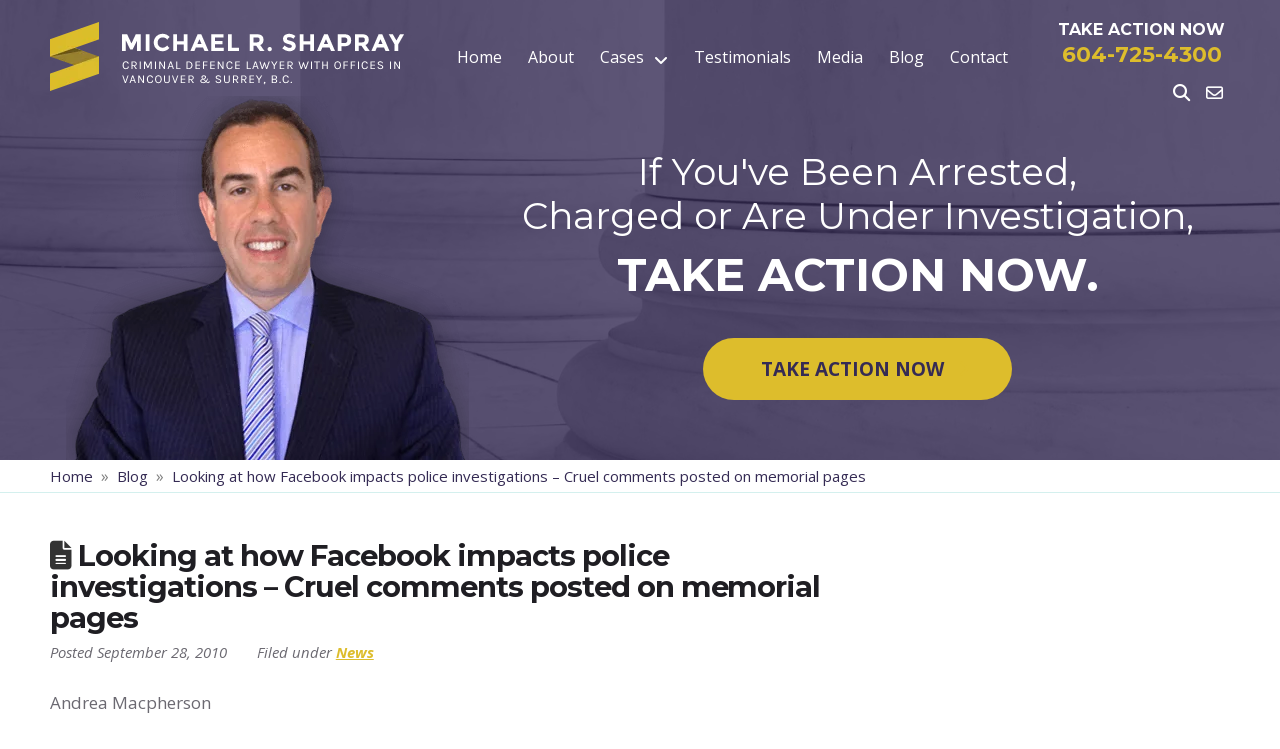

--- FILE ---
content_type: text/html; charset=UTF-8
request_url: https://defencelawyer.net/looking-at-how-facebook-impacts-police-investigations-cruel-comments-posted-on-memorial-pages/
body_size: 39752
content:
<!DOCTYPE html>

<html class="no-js" lang="en-CA" prefix="og: https://ogp.me/ns#">

<head>
  
<meta charset="UTF-8">
<script type="text/javascript">
/* <![CDATA[ */
var gform;gform||(document.addEventListener("gform_main_scripts_loaded",function(){gform.scriptsLoaded=!0}),document.addEventListener("gform/theme/scripts_loaded",function(){gform.themeScriptsLoaded=!0}),window.addEventListener("DOMContentLoaded",function(){gform.domLoaded=!0}),gform={domLoaded:!1,scriptsLoaded:!1,themeScriptsLoaded:!1,isFormEditor:()=>"function"==typeof InitializeEditor,callIfLoaded:function(o){return!(!gform.domLoaded||!gform.scriptsLoaded||!gform.themeScriptsLoaded&&!gform.isFormEditor()||(gform.isFormEditor()&&console.warn("The use of gform.initializeOnLoaded() is deprecated in the form editor context and will be removed in Gravity Forms 3.1."),o(),0))},initializeOnLoaded:function(o){gform.callIfLoaded(o)||(document.addEventListener("gform_main_scripts_loaded",()=>{gform.scriptsLoaded=!0,gform.callIfLoaded(o)}),document.addEventListener("gform/theme/scripts_loaded",()=>{gform.themeScriptsLoaded=!0,gform.callIfLoaded(o)}),window.addEventListener("DOMContentLoaded",()=>{gform.domLoaded=!0,gform.callIfLoaded(o)}))},hooks:{action:{},filter:{}},addAction:function(o,r,e,t){gform.addHook("action",o,r,e,t)},addFilter:function(o,r,e,t){gform.addHook("filter",o,r,e,t)},doAction:function(o){gform.doHook("action",o,arguments)},applyFilters:function(o){return gform.doHook("filter",o,arguments)},removeAction:function(o,r){gform.removeHook("action",o,r)},removeFilter:function(o,r,e){gform.removeHook("filter",o,r,e)},addHook:function(o,r,e,t,n){null==gform.hooks[o][r]&&(gform.hooks[o][r]=[]);var d=gform.hooks[o][r];null==n&&(n=r+"_"+d.length),gform.hooks[o][r].push({tag:n,callable:e,priority:t=null==t?10:t})},doHook:function(r,o,e){var t;if(e=Array.prototype.slice.call(e,1),null!=gform.hooks[r][o]&&((o=gform.hooks[r][o]).sort(function(o,r){return o.priority-r.priority}),o.forEach(function(o){"function"!=typeof(t=o.callable)&&(t=window[t]),"action"==r?t.apply(null,e):e[0]=t.apply(null,e)})),"filter"==r)return e[0]},removeHook:function(o,r,t,n){var e;null!=gform.hooks[o][r]&&(e=(e=gform.hooks[o][r]).filter(function(o,r,e){return!!(null!=n&&n!=o.tag||null!=t&&t!=o.priority)}),gform.hooks[o][r]=e)}});
/* ]]> */
</script>

<meta name="viewport" content="width=device-width, initial-scale=1.0">
<link rel="pingback" href="https://defencelawyer.net/xmlrpc.php">

<!-- Search Engine Optimization by Rank Math PRO - https://rankmath.com/ -->
<title>Facebook&#039;s Role In Police Probes And Memorial Abuse</title>
<meta name="description" content="Police say Facebook posts can affect investigations, especially when cruel comments are made on memorial pages."/>
<meta name="robots" content="follow, index, max-snippet:-1, max-video-preview:-1, max-image-preview:large"/>
<link rel="canonical" href="https://defencelawyer.net/looking-at-how-facebook-impacts-police-investigations-cruel-comments-posted-on-memorial-pages/" />
<meta property="og:locale" content="en_US" />
<meta property="og:type" content="article" />
<meta property="og:title" content="Looking At How Facebook Impacts Police Investigations | Michael R. Shapray | Vancouver British Columbia" />
<meta property="og:description" content="Arrested? Under investigation? Contact Vancouver criminal lawyer Michael R. Shapray. Call 604-725-4300. Free consultation." />
<meta property="og:url" content="https://defencelawyer.net/looking-at-how-facebook-impacts-police-investigations-cruel-comments-posted-on-memorial-pages/" />
<meta property="og:site_name" content="Michael R. Shapray" />
<meta property="article:publisher" content="https://www.facebook.com/pages/Michael-R-Shapray-Vancouver-Criminal-Lawyer/27025033498" />
<meta property="article:section" content="News" />
<meta property="og:updated_time" content="2025-05-14T12:59:49-07:00" />
<meta property="og:image" content="https://defencelawyer.net/wp-content/uploads/2025/10/michael-r-shapray.jpg" />
<meta property="og:image:secure_url" content="https://defencelawyer.net/wp-content/uploads/2025/10/michael-r-shapray.jpg" />
<meta property="og:image:width" content="1200" />
<meta property="og:image:height" content="630" />
<meta property="og:image:alt" content="michael r shapray" />
<meta property="og:image:type" content="image/jpeg" />
<meta property="article:published_time" content="2010-09-28T10:13:39-07:00" />
<meta property="article:modified_time" content="2025-05-14T12:59:49-07:00" />
<meta name="twitter:card" content="summary_large_image" />
<meta name="twitter:title" content="Looking At How Facebook Impacts Police Investigations | Michael R. Shapray | Vancouver British Columbia" />
<meta name="twitter:description" content="Arrested? Under investigation? Contact Vancouver criminal lawyer Michael R. Shapray. Call 604-725-4300. Free consultation." />
<meta name="twitter:image" content="https://defencelawyer.net/wp-content/uploads/2025/10/michael-r-shapray.jpg" />
<meta name="twitter:label1" content="Written by" />
<meta name="twitter:data1" content="Michael Shapray" />
<meta name="twitter:label2" content="Time to read" />
<meta name="twitter:data2" content="Less than a minute" />
<script type="application/ld+json" class="rank-math-schema-pro">{"@context":"https://schema.org","@graph":[{"@type":"Place","@id":"https://defencelawyer.net/#place","geo":{"@type":"GeoCoordinates","latitude":"49.2878269","longitude":"-123.1160981"},"hasMap":"https://www.google.com/maps/search/?api=1&amp;query=49.2878269,-123.1160981","address":{"@type":"PostalAddress","streetAddress":"Suite 1012, 7445 132 Street","addressLocality":"Surrey","addressRegion":"BC","postalCode":"V3W 1J8","addressCountry":"CA"}},{"@type":["LocalBusiness","Organization"],"@id":"https://defencelawyer.net/#organization","name":"Michael R. Shapray","url":"https://defencelawyer.net","sameAs":["https://www.facebook.com/pages/Michael-R-Shapray-Vancouver-Criminal-Lawyer/27025033498","https://twitter.com/BCCriminalLaw","https://www.linkedin.com/pub/michael-shapray/68/938/963","https://www.youtube.com/watch?v=f8HoJGK7QAU"],"email":"mshapray@sternshapraylaw.ca","address":{"@type":"PostalAddress","streetAddress":"Suite 1012, 7445 132 Street","addressLocality":"Surrey","addressRegion":"BC","postalCode":"V3W 1J8","addressCountry":"CA"},"logo":{"@type":"ImageObject","@id":"https://defencelawyer.net/#logo","url":"https://defencelawyer.net/wp-content/uploads/2025/06/brand.png","contentUrl":"https://defencelawyer.net/wp-content/uploads/2025/06/brand.png","caption":"Michael R. Shapray","inLanguage":"en-CA","width":"354","height":"69"},"priceRange":"$$","openingHours":["Monday,Tuesday,Wednesday,Thursday,Friday 09:00-17:00"],"description":"I am Michael R. Shapray, a criminal defence lawyer with over 25 years of experience in the criminal justice system and a proven track record of success defending clients in Vancouver, Surrey and across British Columbia. I work in a firm with a team of talented and highly experienced criminal lawyers to provide the highest quality representation for people who are under investigation or charged with a criminal offence.\r\n\r\nWhen you retain my law firm, you can expect a high level of service and personal, prompt attention to your case. To learn more, I encourage you to contact my offices today and schedule a free consultation.","legalName":"Michael R. Shapray","location":{"@id":"https://defencelawyer.net/#place"},"image":{"@id":"https://defencelawyer.net/#logo"},"telephone":"604-725-4300"},{"@type":"WebSite","@id":"https://defencelawyer.net/#website","url":"https://defencelawyer.net","name":"Michael R. Shapray","alternateName":"Michael Shapray","publisher":{"@id":"https://defencelawyer.net/#organization"},"inLanguage":"en-CA"},{"@type":"ImageObject","@id":"https://defencelawyer.net/wp-content/uploads/2025/10/michael-r-shapray.jpg","url":"https://defencelawyer.net/wp-content/uploads/2025/10/michael-r-shapray.jpg","width":"1200","height":"630","caption":"michael r shapray","inLanguage":"en-CA"},{"@type":"BreadcrumbList","@id":"https://defencelawyer.net/looking-at-how-facebook-impacts-police-investigations-cruel-comments-posted-on-memorial-pages/#breadcrumb","itemListElement":[{"@type":"ListItem","position":"1","item":{"@id":"https://defencelawyer.net","name":"Home"}},{"@type":"ListItem","position":"2","item":{"@id":"https://defencelawyer.net/category/news/","name":"News"}},{"@type":"ListItem","position":"3","item":{"@id":"https://defencelawyer.net/looking-at-how-facebook-impacts-police-investigations-cruel-comments-posted-on-memorial-pages/","name":"Looking at how Facebook impacts police investigations &#8211; Cruel comments posted on memorial pages"}}]},{"@type":"WebPage","@id":"https://defencelawyer.net/looking-at-how-facebook-impacts-police-investigations-cruel-comments-posted-on-memorial-pages/#webpage","url":"https://defencelawyer.net/looking-at-how-facebook-impacts-police-investigations-cruel-comments-posted-on-memorial-pages/","name":"Facebook&#039;s Role In Police Probes And Memorial Abuse","datePublished":"2010-09-28T10:13:39-07:00","dateModified":"2025-05-14T12:59:49-07:00","isPartOf":{"@id":"https://defencelawyer.net/#website"},"primaryImageOfPage":{"@id":"https://defencelawyer.net/wp-content/uploads/2025/10/michael-r-shapray.jpg"},"inLanguage":"en-CA","breadcrumb":{"@id":"https://defencelawyer.net/looking-at-how-facebook-impacts-police-investigations-cruel-comments-posted-on-memorial-pages/#breadcrumb"}},{"@type":"Person","@id":"https://defencelawyer.net/looking-at-how-facebook-impacts-police-investigations-cruel-comments-posted-on-memorial-pages/#author","name":"Michael Shapray","image":{"@type":"ImageObject","@id":"https://secure.gravatar.com/avatar/54a39d1f91e159aa31c9cdb5ce056e87c73622bc8f98667a3ae849c4e5893487?s=96&amp;d=mm&amp;r=g","url":"https://secure.gravatar.com/avatar/54a39d1f91e159aa31c9cdb5ce056e87c73622bc8f98667a3ae849c4e5893487?s=96&amp;d=mm&amp;r=g","caption":"Michael Shapray","inLanguage":"en-CA"},"sameAs":["https://defencelawyer.net"],"worksFor":{"@id":"https://defencelawyer.net/#organization"}},{"@type":"BlogPosting","headline":"Facebook&#039;s Role In Police Probes And Memorial Abuse","datePublished":"2010-09-28T10:13:39-07:00","dateModified":"2025-05-14T12:59:49-07:00","articleSection":"News","author":{"@id":"https://defencelawyer.net/looking-at-how-facebook-impacts-police-investigations-cruel-comments-posted-on-memorial-pages/#author","name":"Michael Shapray"},"publisher":{"@id":"https://defencelawyer.net/#organization"},"description":"Police say Facebook posts can affect investigations, especially when cruel comments are made on memorial pages.","name":"Facebook&#039;s Role In Police Probes And Memorial Abuse","@id":"https://defencelawyer.net/looking-at-how-facebook-impacts-police-investigations-cruel-comments-posted-on-memorial-pages/#richSnippet","isPartOf":{"@id":"https://defencelawyer.net/looking-at-how-facebook-impacts-police-investigations-cruel-comments-posted-on-memorial-pages/#webpage"},"image":{"@id":"https://defencelawyer.net/wp-content/uploads/2025/10/michael-r-shapray.jpg"},"inLanguage":"en-CA","mainEntityOfPage":{"@id":"https://defencelawyer.net/looking-at-how-facebook-impacts-police-investigations-cruel-comments-posted-on-memorial-pages/#webpage"}}]}</script>
<!-- /Rank Math WordPress SEO plugin -->

<link rel='dns-prefetch' href='//www.googletagmanager.com' />
<link rel="alternate" type="application/rss+xml" title="Michael R. Shapray &raquo; Feed" href="https://defencelawyer.net/feed/" />
<link rel="alternate" type="application/rss+xml" title="Michael R. Shapray &raquo; Comments Feed" href="https://defencelawyer.net/comments/feed/" />
<link rel="alternate" title="oEmbed (JSON)" type="application/json+oembed" href="https://defencelawyer.net/wp-json/oembed/1.0/embed?url=https%3A%2F%2Fdefencelawyer.net%2Flooking-at-how-facebook-impacts-police-investigations-cruel-comments-posted-on-memorial-pages%2F" />
<link rel="alternate" title="oEmbed (XML)" type="text/xml+oembed" href="https://defencelawyer.net/wp-json/oembed/1.0/embed?url=https%3A%2F%2Fdefencelawyer.net%2Flooking-at-how-facebook-impacts-police-investigations-cruel-comments-posted-on-memorial-pages%2F&#038;format=xml" />
<style id='wp-img-auto-sizes-contain-inline-css' type='text/css'>
img:is([sizes=auto i],[sizes^="auto," i]){contain-intrinsic-size:3000px 1500px}
/*# sourceURL=wp-img-auto-sizes-contain-inline-css */
</style>

<style id='wp-emoji-styles-inline-css' type='text/css'>

	img.wp-smiley, img.emoji {
		display: inline !important;
		border: none !important;
		box-shadow: none !important;
		height: 1em !important;
		width: 1em !important;
		margin: 0 0.07em !important;
		vertical-align: -0.1em !important;
		background: none !important;
		padding: 0 !important;
	}
/*# sourceURL=wp-emoji-styles-inline-css */
</style>
<link rel='stylesheet' id='wp-block-library-css' href='https://defencelawyer.net/wp-includes/css/dist/block-library/style.min.css?ver=6.9' type='text/css' media='all' />
<style id='global-styles-inline-css' type='text/css'>
:root{--wp--preset--aspect-ratio--square: 1;--wp--preset--aspect-ratio--4-3: 4/3;--wp--preset--aspect-ratio--3-4: 3/4;--wp--preset--aspect-ratio--3-2: 3/2;--wp--preset--aspect-ratio--2-3: 2/3;--wp--preset--aspect-ratio--16-9: 16/9;--wp--preset--aspect-ratio--9-16: 9/16;--wp--preset--color--black: #000000;--wp--preset--color--cyan-bluish-gray: #abb8c3;--wp--preset--color--white: #ffffff;--wp--preset--color--pale-pink: #f78da7;--wp--preset--color--vivid-red: #cf2e2e;--wp--preset--color--luminous-vivid-orange: #ff6900;--wp--preset--color--luminous-vivid-amber: #fcb900;--wp--preset--color--light-green-cyan: #7bdcb5;--wp--preset--color--vivid-green-cyan: #00d084;--wp--preset--color--pale-cyan-blue: #8ed1fc;--wp--preset--color--vivid-cyan-blue: #0693e3;--wp--preset--color--vivid-purple: #9b51e0;--wp--preset--gradient--vivid-cyan-blue-to-vivid-purple: linear-gradient(135deg,rgb(6,147,227) 0%,rgb(155,81,224) 100%);--wp--preset--gradient--light-green-cyan-to-vivid-green-cyan: linear-gradient(135deg,rgb(122,220,180) 0%,rgb(0,208,130) 100%);--wp--preset--gradient--luminous-vivid-amber-to-luminous-vivid-orange: linear-gradient(135deg,rgb(252,185,0) 0%,rgb(255,105,0) 100%);--wp--preset--gradient--luminous-vivid-orange-to-vivid-red: linear-gradient(135deg,rgb(255,105,0) 0%,rgb(207,46,46) 100%);--wp--preset--gradient--very-light-gray-to-cyan-bluish-gray: linear-gradient(135deg,rgb(238,238,238) 0%,rgb(169,184,195) 100%);--wp--preset--gradient--cool-to-warm-spectrum: linear-gradient(135deg,rgb(74,234,220) 0%,rgb(151,120,209) 20%,rgb(207,42,186) 40%,rgb(238,44,130) 60%,rgb(251,105,98) 80%,rgb(254,248,76) 100%);--wp--preset--gradient--blush-light-purple: linear-gradient(135deg,rgb(255,206,236) 0%,rgb(152,150,240) 100%);--wp--preset--gradient--blush-bordeaux: linear-gradient(135deg,rgb(254,205,165) 0%,rgb(254,45,45) 50%,rgb(107,0,62) 100%);--wp--preset--gradient--luminous-dusk: linear-gradient(135deg,rgb(255,203,112) 0%,rgb(199,81,192) 50%,rgb(65,88,208) 100%);--wp--preset--gradient--pale-ocean: linear-gradient(135deg,rgb(255,245,203) 0%,rgb(182,227,212) 50%,rgb(51,167,181) 100%);--wp--preset--gradient--electric-grass: linear-gradient(135deg,rgb(202,248,128) 0%,rgb(113,206,126) 100%);--wp--preset--gradient--midnight: linear-gradient(135deg,rgb(2,3,129) 0%,rgb(40,116,252) 100%);--wp--preset--font-size--small: 13px;--wp--preset--font-size--medium: 20px;--wp--preset--font-size--large: 36px;--wp--preset--font-size--x-large: 42px;--wp--preset--spacing--20: 0.44rem;--wp--preset--spacing--30: 0.67rem;--wp--preset--spacing--40: 1rem;--wp--preset--spacing--50: 1.5rem;--wp--preset--spacing--60: 2.25rem;--wp--preset--spacing--70: 3.38rem;--wp--preset--spacing--80: 5.06rem;--wp--preset--shadow--natural: 6px 6px 9px rgba(0, 0, 0, 0.2);--wp--preset--shadow--deep: 12px 12px 50px rgba(0, 0, 0, 0.4);--wp--preset--shadow--sharp: 6px 6px 0px rgba(0, 0, 0, 0.2);--wp--preset--shadow--outlined: 6px 6px 0px -3px rgb(255, 255, 255), 6px 6px rgb(0, 0, 0);--wp--preset--shadow--crisp: 6px 6px 0px rgb(0, 0, 0);}:where(.is-layout-flex){gap: 0.5em;}:where(.is-layout-grid){gap: 0.5em;}body .is-layout-flex{display: flex;}.is-layout-flex{flex-wrap: wrap;align-items: center;}.is-layout-flex > :is(*, div){margin: 0;}body .is-layout-grid{display: grid;}.is-layout-grid > :is(*, div){margin: 0;}:where(.wp-block-columns.is-layout-flex){gap: 2em;}:where(.wp-block-columns.is-layout-grid){gap: 2em;}:where(.wp-block-post-template.is-layout-flex){gap: 1.25em;}:where(.wp-block-post-template.is-layout-grid){gap: 1.25em;}.has-black-color{color: var(--wp--preset--color--black) !important;}.has-cyan-bluish-gray-color{color: var(--wp--preset--color--cyan-bluish-gray) !important;}.has-white-color{color: var(--wp--preset--color--white) !important;}.has-pale-pink-color{color: var(--wp--preset--color--pale-pink) !important;}.has-vivid-red-color{color: var(--wp--preset--color--vivid-red) !important;}.has-luminous-vivid-orange-color{color: var(--wp--preset--color--luminous-vivid-orange) !important;}.has-luminous-vivid-amber-color{color: var(--wp--preset--color--luminous-vivid-amber) !important;}.has-light-green-cyan-color{color: var(--wp--preset--color--light-green-cyan) !important;}.has-vivid-green-cyan-color{color: var(--wp--preset--color--vivid-green-cyan) !important;}.has-pale-cyan-blue-color{color: var(--wp--preset--color--pale-cyan-blue) !important;}.has-vivid-cyan-blue-color{color: var(--wp--preset--color--vivid-cyan-blue) !important;}.has-vivid-purple-color{color: var(--wp--preset--color--vivid-purple) !important;}.has-black-background-color{background-color: var(--wp--preset--color--black) !important;}.has-cyan-bluish-gray-background-color{background-color: var(--wp--preset--color--cyan-bluish-gray) !important;}.has-white-background-color{background-color: var(--wp--preset--color--white) !important;}.has-pale-pink-background-color{background-color: var(--wp--preset--color--pale-pink) !important;}.has-vivid-red-background-color{background-color: var(--wp--preset--color--vivid-red) !important;}.has-luminous-vivid-orange-background-color{background-color: var(--wp--preset--color--luminous-vivid-orange) !important;}.has-luminous-vivid-amber-background-color{background-color: var(--wp--preset--color--luminous-vivid-amber) !important;}.has-light-green-cyan-background-color{background-color: var(--wp--preset--color--light-green-cyan) !important;}.has-vivid-green-cyan-background-color{background-color: var(--wp--preset--color--vivid-green-cyan) !important;}.has-pale-cyan-blue-background-color{background-color: var(--wp--preset--color--pale-cyan-blue) !important;}.has-vivid-cyan-blue-background-color{background-color: var(--wp--preset--color--vivid-cyan-blue) !important;}.has-vivid-purple-background-color{background-color: var(--wp--preset--color--vivid-purple) !important;}.has-black-border-color{border-color: var(--wp--preset--color--black) !important;}.has-cyan-bluish-gray-border-color{border-color: var(--wp--preset--color--cyan-bluish-gray) !important;}.has-white-border-color{border-color: var(--wp--preset--color--white) !important;}.has-pale-pink-border-color{border-color: var(--wp--preset--color--pale-pink) !important;}.has-vivid-red-border-color{border-color: var(--wp--preset--color--vivid-red) !important;}.has-luminous-vivid-orange-border-color{border-color: var(--wp--preset--color--luminous-vivid-orange) !important;}.has-luminous-vivid-amber-border-color{border-color: var(--wp--preset--color--luminous-vivid-amber) !important;}.has-light-green-cyan-border-color{border-color: var(--wp--preset--color--light-green-cyan) !important;}.has-vivid-green-cyan-border-color{border-color: var(--wp--preset--color--vivid-green-cyan) !important;}.has-pale-cyan-blue-border-color{border-color: var(--wp--preset--color--pale-cyan-blue) !important;}.has-vivid-cyan-blue-border-color{border-color: var(--wp--preset--color--vivid-cyan-blue) !important;}.has-vivid-purple-border-color{border-color: var(--wp--preset--color--vivid-purple) !important;}.has-vivid-cyan-blue-to-vivid-purple-gradient-background{background: var(--wp--preset--gradient--vivid-cyan-blue-to-vivid-purple) !important;}.has-light-green-cyan-to-vivid-green-cyan-gradient-background{background: var(--wp--preset--gradient--light-green-cyan-to-vivid-green-cyan) !important;}.has-luminous-vivid-amber-to-luminous-vivid-orange-gradient-background{background: var(--wp--preset--gradient--luminous-vivid-amber-to-luminous-vivid-orange) !important;}.has-luminous-vivid-orange-to-vivid-red-gradient-background{background: var(--wp--preset--gradient--luminous-vivid-orange-to-vivid-red) !important;}.has-very-light-gray-to-cyan-bluish-gray-gradient-background{background: var(--wp--preset--gradient--very-light-gray-to-cyan-bluish-gray) !important;}.has-cool-to-warm-spectrum-gradient-background{background: var(--wp--preset--gradient--cool-to-warm-spectrum) !important;}.has-blush-light-purple-gradient-background{background: var(--wp--preset--gradient--blush-light-purple) !important;}.has-blush-bordeaux-gradient-background{background: var(--wp--preset--gradient--blush-bordeaux) !important;}.has-luminous-dusk-gradient-background{background: var(--wp--preset--gradient--luminous-dusk) !important;}.has-pale-ocean-gradient-background{background: var(--wp--preset--gradient--pale-ocean) !important;}.has-electric-grass-gradient-background{background: var(--wp--preset--gradient--electric-grass) !important;}.has-midnight-gradient-background{background: var(--wp--preset--gradient--midnight) !important;}.has-small-font-size{font-size: var(--wp--preset--font-size--small) !important;}.has-medium-font-size{font-size: var(--wp--preset--font-size--medium) !important;}.has-large-font-size{font-size: var(--wp--preset--font-size--large) !important;}.has-x-large-font-size{font-size: var(--wp--preset--font-size--x-large) !important;}
/*# sourceURL=global-styles-inline-css */
</style>

<style id='classic-theme-styles-inline-css' type='text/css'>
/*! This file is auto-generated */
.wp-block-button__link{color:#fff;background-color:#32373c;border-radius:9999px;box-shadow:none;text-decoration:none;padding:calc(.667em + 2px) calc(1.333em + 2px);font-size:1.125em}.wp-block-file__button{background:#32373c;color:#fff;text-decoration:none}
/*# sourceURL=/wp-includes/css/classic-themes.min.css */
</style>
<link rel='stylesheet' id='x-stack-css' href='https://defencelawyer.net/wp-content/themes/pro/framework/dist/css/site/stacks/renew.css?ver=6.7.10' type='text/css' media='all' />
<link rel='stylesheet' id='x-child-css' href='https://defencelawyer.net/wp-content/themes/pro-child-shapray/style.css?ver=6.7.10' type='text/css' media='all' />
<style id='cs-inline-css' type='text/css'>
@media (min-width:1200px){.x-hide-xl{display:none !important;}}@media (min-width:979px) and (max-width:1199px){.x-hide-lg{display:none !important;}}@media (min-width:767px) and (max-width:978px){.x-hide-md{display:none !important;}}@media (min-width:480px) and (max-width:766px){.x-hide-sm{display:none !important;}}@media (max-width:479px){.x-hide-xs{display:none !important;}} a,h1 a:hover,h2 a:hover,h3 a:hover,h4 a:hover,h5 a:hover,h6 a:hover,.x-comment-time:hover,#reply-title small a,.comment-reply-link:hover,.x-comment-author a:hover,.x-recent-posts a:hover .h-recent-posts{color:rgb(221,189,44);}a:hover,#reply-title small a:hover{color:rgb(85,74,121);}.entry-title i,.entry-title svg{color:rgb(51,51,51);}a.x-img-thumbnail:hover,li.bypostauthor > article.comment{border-color:rgb(221,189,44);}.flex-direction-nav a,.flex-control-nav a:hover,.flex-control-nav a.flex-active,.x-dropcap,.x-skill-bar .bar,.x-pricing-column.featured h2,.h-comments-title small,.x-pagination a:hover,.woocommerce-pagination a:hover,.x-entry-share .x-share:hover,.entry-thumb,.widget_tag_cloud .tagcloud a:hover,.widget_product_tag_cloud .tagcloud a:hover,.x-highlight,.x-recent-posts .x-recent-posts-img:after,.x-portfolio-filters{background-color:rgb(221,189,44);}.x-portfolio-filters:hover{background-color:rgb(85,74,121);}.x-main{width:calc(70% - 3.20197%);}.x-sidebar{width:calc(100% - 3.20197% - 70%);}.h-landmark{font-weight:400;}.x-comment-author a{color:rgb(107,105,113);}.x-comment-author a,.comment-form-author label,.comment-form-email label,.comment-form-url label,.comment-form-rating label,.comment-form-comment label,.widget_calendar #wp-calendar caption,.widget_calendar #wp-calendar th,.x-accordion-heading .x-accordion-toggle,.x-nav-tabs > li > a:hover,.x-nav-tabs > .active > a,.x-nav-tabs > .active > a:hover{color:rgb(31,30,35);}.widget_calendar #wp-calendar th{border-bottom-color:rgb(31,30,35);}.x-pagination span.current,.woocommerce-pagination span[aria-current],.x-portfolio-filters-menu,.widget_tag_cloud .tagcloud a,.h-feature-headline span i,.widget_price_filter .ui-slider .ui-slider-handle{background-color:rgb(31,30,35);}@media (max-width:978.98px){}html{font-size:15px;}@media (min-width:479px){html{font-size:16px;}}@media (min-width:766px){html{font-size:17px;}}@media (min-width:978px){html{font-size:17px;}}@media (min-width:1199px){html{font-size:17px;}}body{font-style:normal;font-weight:400;color:rgb(107,105,113);background-color:rgb(255,255,255);}.w-b{font-weight:400 !important;}h1,h2,h3,h4,h5,h6,.h1,.h2,.h3,.h4,.h5,.h6,.x-text-headline{font-family:"Montserrat",sans-serif;font-style:normal;font-weight:700;}h1,.h1{letter-spacing:-0.035em;}h2,.h2{letter-spacing:-0.035em;}h3,.h3{letter-spacing:-0.035em;}h4,.h4{letter-spacing:-0.035em;}h5,.h5{letter-spacing:-0.035em;}h6,.h6{letter-spacing:-0.035em;}.w-h{font-weight:700 !important;}.x-container.width{width:95.2542373%;}.x-container.max{max-width:1180px;}.x-bar-content.x-container.width{flex-basis:95.2542373%;}.x-main.full{float:none;clear:both;display:block;width:auto;}@media (max-width:978.98px){.x-main.full,.x-main.left,.x-main.right,.x-sidebar.left,.x-sidebar.right{float:none;display:block;width:auto !important;}}.entry-header,.entry-content{font-size:1rem;}body,input,button,select,textarea{font-family:"Open Sans",sans-serif;}h1,h2,h3,h4,h5,h6,.h1,.h2,.h3,.h4,.h5,.h6,h1 a,h2 a,h3 a,h4 a,h5 a,h6 a,.h1 a,.h2 a,.h3 a,.h4 a,.h5 a,.h6 a,blockquote{color:rgb(31,30,35);}.cfc-h-tx{color:rgb(31,30,35) !important;}.cfc-h-bd{border-color:rgb(31,30,35) !important;}.cfc-h-bg{background-color:rgb(31,30,35) !important;}.cfc-b-tx{color:rgb(107,105,113) !important;}.cfc-b-bd{border-color:rgb(107,105,113) !important;}.cfc-b-bg{background-color:rgb(107,105,113) !important;}.x-btn,.button,[type="submit"]{color:rgb(255,255,255);border-color:rgb(53,43,84);background-color:rgb(53,43,84);text-shadow:0 0.075em 0.075em rgba(0,0,0,0.5);}.x-btn:hover,.button:hover,[type="submit"]:hover{color:rgb(255,255,255);border-color:rgb(221,189,44);background-color:rgb(221,189,44);text-shadow:0 0.075em 0.075em rgba(0,0,0,0.5);}.x-btn.x-btn-real,.x-btn.x-btn-real:hover{margin-bottom:0.25em;text-shadow:0 0.075em 0.075em rgba(0,0,0,0.65);}.x-btn.x-btn-real{box-shadow:0 0.25em 0 0 #a71000,0 4px 9px rgba(0,0,0,0.75);}.x-btn.x-btn-real:hover{box-shadow:0 0.25em 0 0 #a71000,0 4px 9px rgba(0,0,0,0.75);}.x-btn.x-btn-flat,.x-btn.x-btn-flat:hover{margin-bottom:0;text-shadow:0 0.075em 0.075em rgba(0,0,0,0.65);box-shadow:none;}.x-btn.x-btn-transparent,.x-btn.x-btn-transparent:hover{margin-bottom:0;border-width:3px;text-shadow:none;text-transform:uppercase;background-color:transparent;box-shadow:none;}body .gform_wrapper .gfield_required{color:rgb(221,189,44);}body .gform_wrapper h2.gsection_title,body .gform_wrapper h3.gform_title,body .gform_wrapper .top_label .gfield_label,body .gform_wrapper .left_label .gfield_label,body .gform_wrapper .right_label .gfield_label{font-weight:700;}body .gform_wrapper h2.gsection_title{letter-spacing:-0.035em!important;}body .gform_wrapper h3.gform_title{letter-spacing:-0.035em!important;}body .gform_wrapper .top_label .gfield_label,body .gform_wrapper .left_label .gfield_label,body .gform_wrapper .right_label .gfield_label{color:rgb(31,30,35);}body .gform_wrapper .validation_message{font-weight:400;}.bg .mejs-container,.x-video .mejs-container{position:unset !important;} @font-face{font-family:'FontAwesomePro';font-style:normal;font-weight:900;font-display:block;src:url('https://defencelawyer.net/wp-content/themes/pro/cornerstone/assets/fonts/fa-solid-900.woff2?ver=6.7.2') format('woff2'),url('https://defencelawyer.net/wp-content/themes/pro/cornerstone/assets/fonts/fa-solid-900.ttf?ver=6.7.2') format('truetype');}[data-x-fa-pro-icon]{font-family:"FontAwesomePro" !important;}[data-x-fa-pro-icon]:before{content:attr(data-x-fa-pro-icon);}[data-x-icon],[data-x-icon-o],[data-x-icon-l],[data-x-icon-s],[data-x-icon-b],[data-x-icon-sr],[data-x-icon-ss],[data-x-icon-sl],[data-x-fa-pro-icon],[class*="cs-fa-"]{display:inline-flex;font-style:normal;font-weight:400;text-decoration:inherit;text-rendering:auto;-webkit-font-smoothing:antialiased;-moz-osx-font-smoothing:grayscale;}[data-x-icon].left,[data-x-icon-o].left,[data-x-icon-l].left,[data-x-icon-s].left,[data-x-icon-b].left,[data-x-icon-sr].left,[data-x-icon-ss].left,[data-x-icon-sl].left,[data-x-fa-pro-icon].left,[class*="cs-fa-"].left{margin-right:0.5em;}[data-x-icon].right,[data-x-icon-o].right,[data-x-icon-l].right,[data-x-icon-s].right,[data-x-icon-b].right,[data-x-icon-sr].right,[data-x-icon-ss].right,[data-x-icon-sl].right,[data-x-fa-pro-icon].right,[class*="cs-fa-"].right{margin-left:0.5em;}[data-x-icon]:before,[data-x-icon-o]:before,[data-x-icon-l]:before,[data-x-icon-s]:before,[data-x-icon-b]:before,[data-x-icon-sr]:before,[data-x-icon-ss]:before,[data-x-icon-sl]:before,[data-x-fa-pro-icon]:before,[class*="cs-fa-"]:before{line-height:1;}@font-face{font-family:'FontAwesome';font-style:normal;font-weight:900;font-display:block;src:url('https://defencelawyer.net/wp-content/themes/pro/cornerstone/assets/fonts/fa-solid-900.woff2?ver=6.7.2') format('woff2'),url('https://defencelawyer.net/wp-content/themes/pro/cornerstone/assets/fonts/fa-solid-900.ttf?ver=6.7.2') format('truetype');}[data-x-icon],[data-x-icon-s],[data-x-icon][class*="cs-fa-"]{font-family:"FontAwesome" !important;font-weight:900;}[data-x-icon]:before,[data-x-icon][class*="cs-fa-"]:before{content:attr(data-x-icon);}[data-x-icon-s]:before{content:attr(data-x-icon-s);}@font-face{font-family:'FontAwesomeRegular';font-style:normal;font-weight:400;font-display:block;src:url('https://defencelawyer.net/wp-content/themes/pro/cornerstone/assets/fonts/fa-regular-400.woff2?ver=6.7.2') format('woff2'),url('https://defencelawyer.net/wp-content/themes/pro/cornerstone/assets/fonts/fa-regular-400.ttf?ver=6.7.2') format('truetype');}@font-face{font-family:'FontAwesomePro';font-style:normal;font-weight:400;font-display:block;src:url('https://defencelawyer.net/wp-content/themes/pro/cornerstone/assets/fonts/fa-regular-400.woff2?ver=6.7.2') format('woff2'),url('https://defencelawyer.net/wp-content/themes/pro/cornerstone/assets/fonts/fa-regular-400.ttf?ver=6.7.2') format('truetype');}[data-x-icon-o]{font-family:"FontAwesomeRegular" !important;}[data-x-icon-o]:before{content:attr(data-x-icon-o);}@font-face{font-family:'FontAwesomeLight';font-style:normal;font-weight:300;font-display:block;src:url('https://defencelawyer.net/wp-content/themes/pro/cornerstone/assets/fonts/fa-light-300.woff2?ver=6.7.2') format('woff2'),url('https://defencelawyer.net/wp-content/themes/pro/cornerstone/assets/fonts/fa-light-300.ttf?ver=6.7.2') format('truetype');}@font-face{font-family:'FontAwesomePro';font-style:normal;font-weight:300;font-display:block;src:url('https://defencelawyer.net/wp-content/themes/pro/cornerstone/assets/fonts/fa-light-300.woff2?ver=6.7.2') format('woff2'),url('https://defencelawyer.net/wp-content/themes/pro/cornerstone/assets/fonts/fa-light-300.ttf?ver=6.7.2') format('truetype');}[data-x-icon-l]{font-family:"FontAwesomeLight" !important;font-weight:300;}[data-x-icon-l]:before{content:attr(data-x-icon-l);}@font-face{font-family:'FontAwesomeBrands';font-style:normal;font-weight:normal;font-display:block;src:url('https://defencelawyer.net/wp-content/themes/pro/cornerstone/assets/fonts/fa-brands-400.woff2?ver=6.7.2') format('woff2'),url('https://defencelawyer.net/wp-content/themes/pro/cornerstone/assets/fonts/fa-brands-400.ttf?ver=6.7.2') format('truetype');}[data-x-icon-b]{font-family:"FontAwesomeBrands" !important;}[data-x-icon-b]:before{content:attr(data-x-icon-b);}.widget.widget_rss li .rsswidget:before{content:"\f35d";padding-right:0.4em;font-family:"FontAwesome";} .m8y-0.x-bar{height:auto;font-size:16px;}.m8y-0 .x-bar-content{display:flex;flex-direction:row;flex-grow:0;flex-shrink:1;height:auto;max-width:1180px;}.m8y-0.x-bar-outer-spacers:after,.m8y-0.x-bar-outer-spacers:before{flex-basis:2em;width:2em!important;height:2em;}.m8y-0.x-bar-space{font-size:16px;height:auto;}.m8y-1.x-bar{padding-top:0.25em;padding-bottom:0.25em;background-color:rgb(53,43,84);}.m8y-1 .x-bar-content{justify-content:center;}.m8y-2.x-bar{padding-right:0em;padding-left:0em;border-top-width:0;border-right-width:0;border-bottom-width:0;border-left-width:0;}.m8y-2 .x-bar-content{flex-basis:100%;}.m8y-3.x-bar{z-index:10000;}.m8y-4 .x-bar-content{align-items:stretch;}.m8y-5.x-bar{width:calc(100% - (0px * 2));margin-top:0px;margin-left:0px;margin-right:0px;padding-top:0.5em;}.m8y-6.x-bar{padding-bottom:0em;}.m8y-7 .x-bar-content{justify-content:space-between;}.m8y-8 .x-bar-content{align-items:center;}.m8y-9.x-bar{padding-top:6em;}.m8y-9 .x-bar-content{align-items:flex-end;}.m8y-9 > .x-bg > .x-bg-layer-lower-image {background-image:url(https://defencelawyer.net/wp-content/uploads/2018/11/shapray-pillars.jpg);background-repeat:no-repeat;background-position:center;background-size:cover;background-attachment:inherit;}.m8y-9 > .x-bg > .x-bg-layer-upper-color {background-color:rgba(53,43,84,0.8);}.m8y-a.x-bar{z-index:9999;}.m8y-b.x-bar{padding-top:0.75em;padding-bottom:0.75em;background-color:rgb(235,235,235);}.m8y-c.x-bar{border-top-width:0px;border-right-width:0px;border-bottom-width:1px;border-left-width:0px;border-top-style:none;border-right-style:none;border-bottom-style:solid;border-left-style:none;border-top-color:transparent;border-right-color:transparent;border-bottom-color:rgba(17,172,162,0.18);border-left-color:transparent;}.m8y-c .x-bar-content{flex-basis:95.2542373%;}.m8y-d.x-bar-container{display:flex;border-top-width:0;border-right-width:0;border-bottom-width:0;border-left-width:0;font-size:1em;z-index:1;}.m8y-e.x-bar-container{flex-direction:row;}.m8y-f.x-bar-container{justify-content:flex-end;}.m8y-g.x-bar-container{align-items:stretch;}.m8y-h.x-bar-container{flex-grow:0;flex-shrink:1;}.m8y-i.x-bar-container{flex-basis:auto;}.m8y-k.x-bar-container{justify-content:center;}.m8y-l.x-bar-container{align-items:center;}.m8y-m.x-bar-container{flex-grow:1;flex-shrink:0;}.m8y-n.x-bar-container{padding-top:0em;padding-right:1.176470588em;padding-bottom:0em;padding-left:1.176470588em;}.m8y-o.x-bar-container{flex-wrap:wrap;}.m8y-p.x-bar-container{align-content:stretch;max-width:190px;}.m8y-q.x-bar-container{align-items:flex-end;}.m8y-r.x-bar-container{flex-direction:column;}.m8y-s.x-bar-container{flex-basis:0%;}.m8y-t.x-bar-container{justify-content:space-around;align-content:flex-end;}.m8y-u.x-bar-container{justify-content:space-between;}.m8y-v.x-text{margin-top:0.3125em;margin-right:0em;margin-bottom:0.3125em;margin-left:0em;font-size:1.0625em;font-weight:700;text-transform:uppercase;}.m8y-w.x-text{border-top-width:0;border-right-width:0;border-bottom-width:0;border-left-width:0;font-family:"Montserrat",sans-serif;font-style:normal;line-height:1.2;letter-spacing:0em;text-align:center;color:rgb(255,255,255);}.m8y-w.x-text > :first-child{margin-top:0;}.m8y-w.x-text > :last-child{margin-bottom:0;}.m8y-x.x-text{margin-top:1em;margin-right:0.25em;margin-bottom:0em;margin-left:0.25em;font-size:2.3125em;font-weight:400;text-transform:none;}.m8y-z.x-anchor {border-top-width:0;border-right-width:0;border-bottom-width:0;border-left-width:0;font-size:1em;}.m8y-z.x-anchor .x-anchor-content {display:flex;align-items:center;}.m8y-10.x-anchor {background-color:transparent;}.m8y-11.x-anchor .x-anchor-content {flex-direction:row;}.m8y-12.x-anchor .x-anchor-content {justify-content:center;}.m8y-13.x-anchor .x-anchor-content {padding-top:0em;padding-bottom:0em;}.m8y-14.x-anchor .x-anchor-content {padding-right:0.85em;padding-left:0.85em;}.m8y-14.x-anchor .x-anchor-text {margin-top:0.3125em;margin-right:0em;margin-bottom:0.3125em;margin-left:0em;}.m8y-15.x-anchor .x-anchor-text-primary {font-family:"Montserrat",sans-serif;font-size:1.352941176em;font-weight:700;text-align:center;color:rgb(221,189,44);}.m8y-15.x-anchor:hover .x-anchor-text-primary,.m8y-15.x-anchor[class*="active"] .x-anchor-text-primary,[data-x-effect-provider*="colors"]:hover .m8y-15.x-anchor .x-anchor-text-primary {color:rgb(255,255,255);}.m8y-16.x-anchor .x-anchor-text-primary {font-style:normal;}.m8y-17.x-anchor .x-anchor-text-primary {line-height:1;}.m8y-18.x-anchor {margin-top:0em;margin-right:0.25em;margin-bottom:0em;margin-left:0.25em;}.m8y-18.x-anchor:hover .x-toggle,.m8y-18.x-anchor[class*="active"] .x-toggle,[data-x-effect-provider*="colors"]:hover .m8y-18.x-anchor .x-toggle {color:rgb(221,189,44);}.m8y-19.x-anchor .x-graphic {margin-top:5px;margin-right:5px;margin-bottom:5px;margin-left:5px;}.m8y-19.x-anchor .x-graphic-icon {width:1em;border-top-width:0;border-right-width:0;border-bottom-width:0;border-left-width:0;height:1em;line-height:1em;background-color:transparent;}.m8y-1a.x-anchor .x-graphic-icon {font-size:1.0625em;}.m8y-1a.x-anchor:hover .x-graphic-icon,.m8y-1a.x-anchor[class*="active"] .x-graphic-icon,[data-x-effect-provider*="colors"]:hover .m8y-1a.x-anchor .x-graphic-icon {color:rgb(221,189,44);}.m8y-1b.x-anchor .x-graphic-icon {color:rgb(255,255,255);}.m8y-1c.x-anchor .x-toggle {color:rgb(255,255,255);}.m8y-1c.x-anchor .x-toggle-burger {width:12em;margin-top:3.25em;margin-right:0;margin-bottom:3.25em;margin-left:0;}.m8y-1c.x-anchor .x-toggle-burger-bun-t {transform:translate3d(0,calc(3.25em * -1),0);}.m8y-1c.x-anchor .x-toggle-burger-bun-b {transform:translate3d(0,3.25em,0);}.m8y-1d.x-anchor .x-toggle-burger {font-size:0.1em;}.m8y-1e.x-anchor .x-anchor-content {padding-right:0.125em;padding-left:0.125em;}.m8y-1g.x-anchor .x-anchor-content {padding-top:0.75em;padding-bottom:0.75em;}.m8y-1g.x-anchor .x-anchor-text-primary {font-size:1em;}.m8y-1g.x-anchor .x-anchor-sub-indicator {margin-right:5px;margin-left:5px;font-size:1em;}.m8y-1h.x-anchor .x-anchor-content {padding-right:0.5em;padding-left:0.5em;}.m8y-1h.x-anchor:hover .x-anchor-text-primary,.m8y-1h.x-anchor[class*="active"] .x-anchor-text-primary,[data-x-effect-provider*="colors"]:hover .m8y-1h.x-anchor .x-anchor-text-primary {color:rgb(221,189,44);}.m8y-1h.x-anchor .x-anchor-sub-indicator {margin-top:8px;margin-bottom:2px;}.m8y-1h.x-anchor:hover .x-anchor-sub-indicator,.m8y-1h.x-anchor[class*="active"] .x-anchor-sub-indicator,[data-x-effect-provider*="colors"]:hover .m8y-1h.x-anchor .x-anchor-sub-indicator {color:rgb(221,189,44);}.m8y-1i.x-anchor .x-anchor-text {margin-top:5px;margin-bottom:5px;margin-left:5px;}.m8y-1j.x-anchor .x-anchor-text {margin-right:5px;}.m8y-1k.x-anchor .x-anchor-text-primary {font-family:"Open Sans",sans-serif;}.m8y-1l.x-anchor .x-anchor-text-primary {font-weight:400;}.m8y-1m.x-anchor .x-anchor-text-primary {color:rgb(255,255,255);}.m8y-1n.x-anchor .x-anchor-sub-indicator {color:rgb(255,255,255);}.m8y-1o.x-anchor .x-anchor-content {padding-right:0.75em;padding-left:0.75em;}.m8y-1o.x-anchor .x-anchor-text {margin-right:auto;}.m8y-1o.x-anchor .x-anchor-sub-indicator {margin-top:5px;margin-bottom:5px;}.m8y-1p.x-anchor:hover,.m8y-1p.x-anchor[class*="active"],[data-x-effect-provider*="colors"]:hover .m8y-1p.x-anchor {background-color:rgb(221,189,44);}.m8y-1p.x-anchor .x-anchor-text-primary {line-height:1.5;}.m8y-1q.x-anchor {border-top-left-radius:100em;border-top-right-radius:100em;border-bottom-right-radius:100em;border-bottom-left-radius:100em;}.m8y-1q.x-anchor .x-anchor-content {padding-top:0.25em;padding-right:1.25em;padding-bottom:0.25em;padding-left:1.25em;}.m8y-1q.x-anchor .x-anchor-text-primary {font-size:0.9375em;}.m8y-1r.x-anchor {background-color:rgb(221,189,44);}.m8y-1r.x-anchor .x-graphic-icon {font-size:1.25em;}.m8y-1s.x-anchor {box-shadow:0em 0.15em 0.65em 0em rgba(0,0,0,0.25);}.m8y-1s.x-anchor:hover,.m8y-1s.x-anchor[class*="active"],[data-x-effect-provider*="colors"]:hover .m8y-1s.x-anchor {background-color:rgb(85,74,121);}.m8y-1s.x-anchor .x-graphic-icon {color:rgba(0,0,0,1);}.m8y-1s.x-anchor:hover .x-graphic-icon,.m8y-1s.x-anchor[class*="active"] .x-graphic-icon,[data-x-effect-provider*="colors"]:hover .m8y-1s.x-anchor .x-graphic-icon {color:rgba(0,0,0,0.5);}.m8y-1t.x-anchor .x-anchor-text-primary {text-transform:uppercase;}.m8y-1u.x-anchor .x-anchor-text-primary {font-family:inherit;font-weight:400;color:rgba(0,0,0,1);}.m8y-1u.x-anchor:hover .x-anchor-text-primary,.m8y-1u.x-anchor[class*="active"] .x-anchor-text-primary,[data-x-effect-provider*="colors"]:hover .m8y-1u.x-anchor .x-anchor-text-primary {color:rgba(0,0,0,0.5);}.m8y-1u.x-anchor .x-anchor-sub-indicator {color:rgba(0,0,0,1);}.m8y-1u.x-anchor:hover .x-anchor-sub-indicator,.m8y-1u.x-anchor[class*="active"] .x-anchor-sub-indicator,[data-x-effect-provider*="colors"]:hover .m8y-1u.x-anchor .x-anchor-sub-indicator {color:rgba(0,0,0,0.5);}.m8y-1v.x-anchor {width:100%;max-width:100%;}.m8y-1v.x-anchor .x-anchor-content {justify-content:flex-end;padding-top:0.575em;padding-right:0em;padding-bottom:0.575em;padding-left:0em;}.m8y-1v.x-anchor .x-anchor-text-secondary {margin-bottom:0.35em;font-family:"Montserrat",sans-serif;font-size:1em;font-style:normal;font-weight:700;line-height:1;text-align:center;text-transform:uppercase;color:rgb(255,255,255);}.m8y-1v.x-anchor:hover .x-anchor-text-secondary,.m8y-1v.x-anchor[class*="active"] .x-anchor-text-secondary,[data-x-effect-provider*="colors"]:hover .m8y-1v.x-anchor .x-anchor-text-secondary {color:rgb(221,189,44);}.m8y-1w.x-anchor {max-width:327px;margin-top:2.5em;margin-bottom:3.75em;}.m8y-1w.x-anchor .x-anchor-content {flex-direction:row-reverse;padding-top:1em;padding-right:2.0625em;padding-bottom:1em;padding-left:3.3125em;}.m8y-1w.x-anchor .x-anchor-text-primary {font-size:1.1875em;color:rgb(53,43,84);}.m8y-1w.x-anchor .x-graphic-icon {color:rgb(221,189,44);}.m8y-1x.x-anchor {margin-right:0em;margin-left:0em;}.m8y-1y.x-anchor {border-top-left-radius:2.058823529em;border-top-right-radius:2.058823529em;border-bottom-right-radius:2.058823529em;border-bottom-left-radius:2.058823529em;}.m8y-1y.x-anchor .x-anchor-text-primary {font-weight:700;}.m8y-1z.x-anchor:hover,.m8y-1z.x-anchor[class*="active"],[data-x-effect-provider*="colors"]:hover .m8y-1z.x-anchor {background-color:rgb(255,255,255);}.m8y-1z.x-anchor:hover .x-graphic-icon,.m8y-1z.x-anchor[class*="active"] .x-graphic-icon,[data-x-effect-provider*="colors"]:hover .m8y-1z.x-anchor .x-graphic-icon {color:rgb(53,43,84);}.m8y-20.x-anchor {margin-top:0.5em;margin-bottom:0.5em;}.m8y-20.x-anchor .x-anchor-content {padding-left:2.0625em;}.m8y-20.x-anchor .x-anchor-text-primary {font-size:0.875em;}.m8y-21.x-anchor .x-anchor-content {padding-top:0.9375em;padding-right:3.3125em;padding-bottom:0.9375em;}.m8y-21.x-anchor .x-toggle-burger {font-size:0.087em;}.m8y-22.x-anchor {margin-right:0.5em;margin-left:0.5em;background-color:rgb(53,43,84);}.m8y-22.x-anchor .x-anchor-content {padding-top:0.78em;padding-right:2.3125em;padding-bottom:0.78em;}.m8y-22.x-anchor:hover .x-anchor-text-primary,.m8y-22.x-anchor[class*="active"] .x-anchor-text-primary,[data-x-effect-provider*="colors"]:hover .m8y-22.x-anchor .x-anchor-text-primary {color:rgb(53,43,84);}.m8y-22.x-anchor .x-graphic-icon {font-size:1em;}.m8y-23{transition-duration:500ms,0s;transition-timing-function:cubic-bezier(0.400,0.000,0.200,1.000);}.m8y-23 .x-modal-content-scroll-area{font-size:16px;padding-top:0;padding-right:calc(1.5em * 1.5);padding-bottom:0;padding-left:calc(1.5em * 1.5);}.m8y-23:not(.x-active){transition-delay:0s,500ms;}.m8y-23 .x-modal-bg{background-color:rgba(107,105,113,0.75);}.m8y-23 .x-modal-close{width:calc(1em * 1.5);height:calc(1em * 1.5);font-size:1.5em;color:rgb(255,255,255);}.m8y-23 .x-modal-close:focus,.m8y-23 .x-modal-close:hover{color:#ffffff;}.m8y-23 .x-modal-content{max-width:535px;border-top-width:0;border-right-width:0;border-bottom-width:0;border-left-width:0;padding-top:1em;padding-right:1.5em;padding-bottom:1em;padding-left:1.5em;background-color:rgb(221,189,44);transition-duration:500ms;transition-timing-function:cubic-bezier(0.400,0.000,0.200,1.000);}.m8y-24{width:100%;max-width:none;height:auto;border-top-width:0;border-right-width:0;border-bottom-width:0;border-left-width:0;font-size:1em;background-color:rgb(255,255,255);}.m8y-24 .x-search-input{order:1;margin-top:0em;margin-right:0em;margin-bottom:0em;margin-left:1em;font-family:"Open Sans",sans-serif;font-size:1em;font-style:normal;font-weight:400;line-height:1.3;color:rgb(107,105,113);}.m8y-24.x-search-has-content .x-search-input{color:rgb(31,30,35);}.m8y-24 .x-search-btn-submit{order:2;width:1em;height:1em;margin-top:0.5em;margin-right:1em;margin-bottom:0.5em;margin-left:0.9em;border-top-width:0;border-right-width:0;border-bottom-width:0;border-left-width:0;font-size:1em;color:rgb(107,105,113);background-color:transparent;}.m8y-24 .x-search-btn-submit:focus,.m8y-24 .x-search-btn-submit:hover{color:rgb(31,30,35);}.m8y-24 .x-search-btn-clear{order:1;width:2em;height:2em;margin-top:0.5em;margin-right:0.5em;margin-bottom:0.5em;margin-left:0.5em;border-top-width:0;border-right-width:0;border-bottom-width:0;border-left-width:0;color:rgb(51,51,51);font-size:1em;background-color:transparent;}.m8y-24 .x-search-btn-clear:focus,.m8y-24 .x-search-btn-clear:hover{color:rgb(31,30,35);}.m8y-25.x-image{font-size:1em;border-top-width:0;border-right-width:0;border-bottom-width:0;border-left-width:0;background-color:transparent;}.m8y-25.x-image img{aspect-ratio:auto;}.m8y-26.x-image{width:100%;max-width:354px;}.m8y-26.x-image img{width:100%;}.m8y-27.x-image{margin-top:0em;}.m8y-28.x-image{margin-right:1em;margin-bottom:0em;margin-left:1em;}.m8y-29.x-image{margin-top:1.25em;}.m8y-2a{font-size:1em;display:flex;flex-direction:row;justify-content:space-around;align-items:stretch;align-self:stretch;flex-grow:0;flex-shrink:0;flex-basis:auto;}.m8y-2a > li,.m8y-2a > li > a{flex-grow:0;flex-shrink:1;flex-basis:auto;}.m8y-2b .x-dropdown {width:14em;font-size:16px;border-top-width:0;border-right-width:0;border-bottom-width:0;border-left-width:0;box-shadow:0em 0.15em 2em 0em rgba(0,0,0,0.15);transition-duration:500ms,500ms,0s;transition-timing-function:cubic-bezier(0.400,0.000,0.200,1.000);}.m8y-2b .x-dropdown:not(.x-active) {transition-delay:0s,0s,500ms;}.m8y-2c .x-dropdown {background-color:rgb(53,43,84);}.m8y-2d {width:14em;font-size:16px;border-top-width:0;border-right-width:0;border-bottom-width:0;border-left-width:0;box-shadow:0em 0.15em 2em 0em rgba(0,0,0,0.15);transition-duration:500ms,500ms,0s;transition-timing-function:cubic-bezier(0.400,0.000,0.200,1.000);}.m8y-2d:not(.x-active) {transition-delay:0s,0s,500ms;}.m8y-2e {background-color:#ffffff;}.m8y-2f .x-dropdown {background-color:#ffffff;}.m8y-2g {background-color:rgb(255,255,255);}.m8y-2h .x-dropdown {background-color:rgb(255,255,255);}.m8y-2i.x-crumbs{border-top-width:0;border-right-width:0;border-bottom-width:0;border-left-width:0;font-family:"Open Sans",sans-serif;font-size:1em;font-weight:400;line-height:1.4;}.m8y-2i .x-crumbs-list{justify-content:flex-start;margin-left:calc(8px * -1)!important;}.m8y-2i .x-crumbs-list-item{margin-left:8px;}.m8y-2i .x-crumbs-link{border-top-width:0;border-right-width:0;border-bottom-width:0;border-left-width:0;font-size:0.9375em;font-style:normal;line-height:1.3;color:rgb(53,43,84);background-color:transparent;}.m8y-2i .x-crumbs-link:hover {color:rgb(85,74,121);background-color:transparent;}.m8y-2i .x-crumbs-delimiter{margin-left:8px;color:rgba(0,0,0,0.5);}  .m29-0.x-bar{height:auto;border-top-width:0;border-right-width:0;border-bottom-width:0;border-left-width:0;font-size:16px;z-index:9999;}.m29-0 .x-bar-content{display:flex;flex-grow:0;flex-shrink:1;flex-basis:100%;height:auto;}.m29-0.x-bar-space{font-size:16px;}.m29-1.x-bar{padding-top:0em;padding-right:0em;padding-bottom:1.882352941em;padding-left:0em;}.m29-2.x-bar{background-color:rgb(53,43,84);}.m29-2 .x-bar-content{justify-content:center;max-width:1180px;}.m29-2.x-bar-outer-spacers:after,.m29-2.x-bar-outer-spacers:before{flex-basis:2em;width:2em!important;height:2em;}.m29-3 .x-bar-content{flex-direction:column;}.m29-4 .x-bar-content{align-items:stretch;}.m29-6 .x-bar-content{flex-direction:row;justify-content:space-between;}.m29-7 .x-bar-content{max-width:1280px;}.m29-7.x-bar-outer-spacers:after,.m29-7.x-bar-outer-spacers:before{flex-basis:0em;width:0em!important;height:0em;}.m29-8 .x-bar-content{justify-content:space-around;}.m29-9 .x-bar-content{align-items:center;}.m29-a.x-bar-container{display:flex;border-top-width:0;border-right-width:0;border-bottom-width:0;border-left-width:0;font-size:1em;z-index:1;}.m29-b.x-bar-container{flex-direction:column;}.m29-c.x-bar-container{justify-content:center;}.m29-d.x-bar-container{align-items:center;}.m29-e.x-bar-container{flex-grow:0;flex-shrink:1;}.m29-f.x-bar-container{flex-basis:auto;}.m29-h.x-bar-container{padding-top:5.411764706em;}.m29-i.x-bar-container{padding-right:0em;padding-bottom:1.882352941em;padding-left:0em;}.m29-j.x-bar-container{align-items:stretch;}.m29-k.x-bar-container{flex-grow:1;flex-shrink:0;}.m29-m.x-bar-container{justify-content:flex-start;}.m29-n.x-bar-container{flex-basis:0%;padding-top:5.75em;}.m29-n > .x-bg > .x-bg-layer-lower-image {background-repeat:no-repeat;background-position:center;background-size:cover;background-attachment:inherit;}.m29-o > .x-bg > .x-bg-layer-lower-image {background-image:url(https://defencelawyer.net/wp-content/uploads/2018/09/address-1.png);}.m29-p > .x-bg > .x-bg-layer-lower-image {background-image:url();}.m29-q.x-bar-container{flex-direction:row;}.m29-r.x-bar-container{justify-content:space-around;align-items:flex-start;}.m29-s > .x-bg > .x-bg-layer-lower-image {background-image:url(https://defencelawyer.net/wp-content/uploads/2018/09/address-2.png);}.m29-t.x-bar-container{justify-content:space-between;margin-top:-1em;margin-right:0em;margin-bottom:0em;margin-left:0em;}.m29-u.x-text{border-top-width:0;border-right-width:0;border-bottom-width:0;border-left-width:0;font-size:1em;}.m29-u.x-text .x-text-content-text-primary{font-style:normal;letter-spacing:0em;text-align:center;}.m29-v.x-text .x-text-content-text-primary{font-family:"Montserrat",sans-serif;font-size:2.588235294em;font-weight:700;line-height:1.4;text-transform:none;color:rgb(255,255,255);}.m29-w.x-text .x-text-content-text-primary{font-family:"Open Sans",sans-serif;font-size:1.375em;font-weight:700;line-height:1;text-transform:uppercase;color:rgb(51,51,51);}.m29-x.x-text{margin-top:1em;margin-bottom:2em;font-size:1.0625em;line-height:1.8;}.m29-y.x-text{margin-right:0em;margin-left:0em;border-top-width:0;border-right-width:0;border-bottom-width:0;border-left-width:0;font-style:normal;letter-spacing:0em;text-align:center;}.m29-y.x-text > :first-child{margin-top:0;}.m29-y.x-text > :last-child{margin-bottom:0;}.m29-z.x-text{font-family:"Open Sans",sans-serif;font-weight:400;text-transform:none;color:rgb(255,255,255);}.m29-10.x-text{font-family:"Montserrat",sans-serif;font-weight:400;text-transform:uppercase;color:rgb(107,105,113);}.m29-11.x-text{margin-top:1.176470588em;margin-bottom:1.941176471em;font-size:1em;line-height:1.4;}.m29-13.x-image{font-size:1em;margin-top:1em;margin-right:0em;margin-bottom:1em;margin-left:0em;border-top-width:0;border-right-width:0;border-bottom-width:0;border-left-width:0;background-color:transparent;}.m29-13.x-image img{aspect-ratio:auto;}.m29-14.x-anchor {margin-top:1em;margin-right:0em;margin-bottom:1em;margin-left:0em;}.m29-14.x-anchor .x-anchor-text {margin-top:5px;margin-bottom:5px;}.m29-14.x-anchor .x-anchor-text-primary {font-family:"Open Sans",sans-serif;font-style:normal;font-weight:700;line-height:1;text-transform:uppercase;color:rgb(53,43,84);}.m29-14.x-anchor:hover .x-anchor-text-primary,.m29-14.x-anchor[class*="active"] .x-anchor-text-primary,[data-x-effect-provider*="colors"]:hover .m29-14.x-anchor .x-anchor-text-primary {color:rgb(221,189,44);}.m29-15.x-anchor {border-top-width:0;border-right-width:0;border-bottom-width:0;border-left-width:0;font-size:1em;}.m29-15.x-anchor .x-anchor-content {display:flex;justify-content:center;align-items:center;}.m29-16.x-anchor .x-graphic-icon {font-size:1.25em;color:rgba(0,0,0,1);}.m29-17.x-anchor {background-color:rgba(255,255,255,1);}.m29-17.x-anchor .x-anchor-content {flex-direction:column;}.m29-17.x-anchor .x-anchor-text {margin-right:15px;margin-left:15px;}.m29-17.x-anchor .x-anchor-text-primary {font-size:1.375em;text-align:center;}.m29-17.x-anchor .x-anchor-text-secondary {margin-top:0.35em;font-family:"Montserrat",sans-serif;font-size:1.0625em;font-style:normal;font-weight:700;line-height:1;color:rgb(53,43,84);}.m29-17.x-anchor:hover .x-anchor-text-secondary,.m29-17.x-anchor[class*="active"] .x-anchor-text-secondary,[data-x-effect-provider*="colors"]:hover .m29-17.x-anchor .x-anchor-text-secondary {color:rgb(221,189,44);}.m29-17.x-anchor:hover .x-graphic-icon,.m29-17.x-anchor[class*="active"] .x-graphic-icon,[data-x-effect-provider*="colors"]:hover .m29-17.x-anchor .x-graphic-icon {color:rgba(0,0,0,0.5);}.m29-18.x-anchor .x-graphic {margin-top:5px;margin-right:5px;margin-bottom:5px;margin-left:5px;}.m29-18.x-anchor .x-graphic-icon {width:1em;border-top-width:0;border-right-width:0;border-bottom-width:0;border-left-width:0;height:1em;line-height:1em;background-color:transparent;}.m29-19.x-anchor {border-top-left-radius:1.470588235em;border-top-right-radius:1.470588235em;border-bottom-right-radius:1.470588235em;border-bottom-left-radius:1.470588235em;}.m29-19.x-anchor .x-anchor-content {padding-top:0.575em;padding-right:2.647058824em;padding-bottom:0.575em;padding-left:2.647058824em;}.m29-19.x-anchor:hover,.m29-19.x-anchor[class*="active"],[data-x-effect-provider*="colors"]:hover .m29-19.x-anchor {background-color:rgb(53,43,84);}.m29-19.x-anchor .x-anchor-text {margin-right:5px;margin-left:5px;}.m29-19.x-anchor .x-anchor-text-primary {font-size:1.117647059em;}.m29-1a.x-anchor {background-color:rgb(221,189,44);}.m29-1b.x-anchor .x-anchor-content {flex-direction:row;}.m29-1d.x-anchor {background-color:transparent;}.m29-1d.x-anchor:hover .x-graphic-icon,.m29-1d.x-anchor[class*="active"] .x-graphic-icon,[data-x-effect-provider*="colors"]:hover .m29-1d.x-anchor .x-graphic-icon {color:#3b5998;}.m29-1e.x-anchor {border-top-left-radius:0.35em;border-top-right-radius:0.35em;border-bottom-right-radius:0.35em;border-bottom-left-radius:0.35em;box-shadow:0em 0.15em 0.65em 0em rgba(0,0,0,0.25);}.m29-1e.x-anchor .x-anchor-content {padding-top:0.625em;padding-right:0.5em;padding-bottom:0.5em;padding-left:0.5em;}.m29-1e.x-anchor:hover,.m29-1e.x-anchor[class*="active"],[data-x-effect-provider*="colors"]:hover .m29-1e.x-anchor {background-color:rgba(255,255,255,1);}.m29-1e.x-anchor .x-graphic-icon {font-size:2em;color:rgb(53,43,84);} .shapray-footer-location-text p{margin:0;}.shapray-contact-form-small label{color:rgb(255,255,255);}body .gform_wrapper .shapray-contact-form-small ul.gform_fields.top_label .gfield_label,body .gform_wrapper .shapray-contact-form-small ul.gform_fields:not(.top_label) .gfield_label{color:rgb(255,255,255);display:none;}body .gform_wrapper .shapray-contact-form-small .gform_body ul.gform_fields li.gfield + li.gfield{margin-top:0;margin-bottom:1.5em;}body .gform_wrapper .shapray-contact-form-small input[type="text"],body .gform_wrapper .shapray-contact-form-small input[type="email"],body .gform_wrapper .shapray-contact-form-small textarea{border:none;border-bottom:3px solid #ddd;color:rgb(255,255,255);background-color:transparent;}body .gform_wrapper .shapray-contact-form-small ::-webkit-input-placeholder{color:rgb(255,255,255);}body .gform_wrapper .shapray-contact-form-small ::-moz-placeholder{color:rgb(255,255,255);}body .gform_wrapper .shapray-contact-form-small :-ms-input-placeholder{color:rgb(255,255,255);}body .gform_wrapper .shapray-contact-form-small :-moz-placeholder{color:rgb(255,255,255);}body .gform_wrapper .shapray-contact-form-small input[type="submit"]{float:right;width:93.75%;padding:1.052631579em 2.631578947em;max-width:347px;border:none;border-radius:2.058823529em;background-color:rgb(221,189,44);color:rgb(53,43,84);text-shadow:none;font-size:1.117647059em;font-weight:700;text-transform:uppercase;transition:all ease 0.8s;}body .gform_wrapper .shapray-contact-form-small input[type="submit"]:hover,body .gform_wrapper .shapray-contact-form-small input[type="submit"]:active,body .gform_wrapper .shapray-contact-form-small input[type="submit"]:focus{float:right;border:none;color:rgb(53,43,84);box-shadow:inset 400px 0 0 0 rgb(255,255,255);}body .gform_wrapper .shapray-contact-form-small a,body .gform_wrapper .shapray-contact-form-small a:link,body .gform_wrapper .shapray-contact-form-small a:visited{color:rgb(255,255,255);}
/*# sourceURL=cs-inline-css */
</style>
<script type="text/javascript" src="https://defencelawyer.net/wp-includes/js/jquery/jquery.min.js?ver=3.7.1" id="jquery-core-js"></script>
<script type="text/javascript" src="https://defencelawyer.net/wp-includes/js/jquery/jquery-migrate.min.js?ver=3.4.1" id="jquery-migrate-js"></script>

<!-- Google tag (gtag.js) snippet added by Site Kit -->
<!-- Google Analytics snippet added by Site Kit -->
<script type="text/javascript" src="https://www.googletagmanager.com/gtag/js?id=GT-PHP3Q4Q" id="google_gtagjs-js" async></script>
<script type="text/javascript" id="google_gtagjs-js-after">
/* <![CDATA[ */
window.dataLayer = window.dataLayer || [];function gtag(){dataLayer.push(arguments);}
gtag("set","linker",{"domains":["defencelawyer.net"]});
gtag("js", new Date());
gtag("set", "developer_id.dZTNiMT", true);
gtag("config", "GT-PHP3Q4Q", {"googlesitekit_post_type":"post"});
 window._googlesitekit = window._googlesitekit || {}; window._googlesitekit.throttledEvents = []; window._googlesitekit.gtagEvent = (name, data) => { var key = JSON.stringify( { name, data } ); if ( !! window._googlesitekit.throttledEvents[ key ] ) { return; } window._googlesitekit.throttledEvents[ key ] = true; setTimeout( () => { delete window._googlesitekit.throttledEvents[ key ]; }, 5 ); gtag( "event", name, { ...data, event_source: "site-kit" } ); }; 
//# sourceURL=google_gtagjs-js-after
/* ]]> */
</script>
<link rel="https://api.w.org/" href="https://defencelawyer.net/wp-json/" /><link rel="alternate" title="JSON" type="application/json" href="https://defencelawyer.net/wp-json/wp/v2/posts/283" /><link rel='shortlink' href='https://defencelawyer.net/?p=283' />
<meta name="generator" content="Site Kit by Google 1.170.0" /><!-- Google Tag Manager -->
<script>(function(w,d,s,l,i){w[l]=w[l]||[];w[l].push({'gtm.start':
new Date().getTime(),event:'gtm.js'});var f=d.getElementsByTagName(s)[0],
j=d.createElement(s),dl=l!='dataLayer'?'&l='+l:'';j.async=true;j.src=
'https://www.googletagmanager.com/gtm.js?id='+i+dl;f.parentNode.insertBefore(j,f);
})(window,document,'script','dataLayer','GTM-TMMGGC94');</script>
<!-- End Google Tag Manager -->

<!-- Google tag (gtag.js) -->
<script async src="https://www.googletagmanager.com/gtag/js?id=G-8LJ5SE46ES"></script>
<script>
  window.dataLayer = window.dataLayer || [];
  function gtag(){dataLayer.push(arguments);}
  gtag('js', new Date());

  gtag('config', 'G-8LJ5SE46ES');
</script>
<meta name="google-site-verification" content="YKMiw1VQaFsT1M1dmbOiPLh0DEiD7lYlUKQYVbiIDEQ" />
<!-- Start VWO Async SmartCode -->
<link rel="preconnect" href="https://dev.visualwebsiteoptimizer.com" />
<script type='text/javascript' data-cfasync="false" id='vwoCode'>
window._vwo_code || (function() {
var account_id=827452,
version=2.1,
settings_tolerance=2000,
hide_element='body',
hide_element_style = 'opacity:0 !important;filter:alpha(opacity=0) !important;background:none !important;transition:none !important;',
/* DO NOT EDIT BELOW THIS LINE */
f=false,w=window,d=document,v=d.querySelector('#vwoCode'),cK='_vwo_'+account_id+'_settings',cc={};try{var c=JSON.parse(localStorage.getItem('_vwo_'+account_id+'_config'));cc=c&&typeof c==='object'?c:{}}catch(e){}var stT=cc.stT==='session'?w.sessionStorage:w.localStorage;code={nonce:v&&v.nonce,library_tolerance:function(){return typeof library_tolerance!=='undefined'?library_tolerance:undefined},settings_tolerance:function(){return cc.sT||settings_tolerance},hide_element_style:function(){return'{'+(cc.hES||hide_element_style)+'}'},hide_element:function(){if(performance.getEntriesByName('first-contentful-paint')[0]){return''}return typeof cc.hE==='string'?cc.hE:hide_element},getVersion:function(){return version},finish:function(e){if(!f){f=true;var t=d.getElementById('_vis_opt_path_hides');if(t)t.parentNode.removeChild(t);if(e)(new Image).src='https://dev.visualwebsiteoptimizer.com/ee.gif?a='+account_id+e}},finished:function(){return f},addScript:function(e){var t=d.createElement('script');t.type='text/javascript';if(e.src){t.src=e.src}else{t.text=e.text}v&&t.setAttribute('nonce',v.nonce);d.getElementsByTagName('head')[0].appendChild(t)},load:function(e,t){var n=this.getSettings(),i=d.createElement('script'),r=this;t=t||{};if(n){i.textContent=n;d.getElementsByTagName('head')[0].appendChild(i);if(!w.VWO||VWO.caE){stT.removeItem(cK);r.load(e)}}else{var o=new XMLHttpRequest;o.open('GET',e,true);o.withCredentials=!t.dSC;o.responseType=t.responseType||'text';o.onload=function(){if(t.onloadCb){return t.onloadCb(o,e)}if(o.status===200||o.status===304){_vwo_code.addScript({text:o.responseText})}else{_vwo_code.finish('&e=loading_failure:'+e)}};o.onerror=function(){if(t.onerrorCb){return t.onerrorCb(e)}_vwo_code.finish('&e=loading_failure:'+e)};o.send()}},getSettings:function(){try{var e=stT.getItem(cK);if(!e){return}e=JSON.parse(e);if(Date.now()>e.e){stT.removeItem(cK);return}return e.s}catch(e){return}},init:function(){if(d.URL.indexOf('__vwo_disable__')>-1)return;var e=this.settings_tolerance();w._vwo_settings_timer=setTimeout(function(){_vwo_code.finish();stT.removeItem(cK)},e);var t;if(this.hide_element()!=='body'){t=d.createElement('style');var n=this.hide_element(),i=n?n+this.hide_element_style():'',r=d.getElementsByTagName('head')[0];t.setAttribute('id','_vis_opt_path_hides');v&&t.setAttribute('nonce',v.nonce);t.setAttribute('type','text/css');if(t.styleSheet)t.styleSheet.cssText=i;else t.appendChild(d.createTextNode(i));r.appendChild(t)}else{t=d.getElementsByTagName('head')[0];var i=d.createElement('div');i.style.cssText='z-index: 2147483647 !important;position: fixed !important;left: 0 !important;top: 0 !important;width: 100% !important;height: 100% !important;background: white !important;display: block !important;';i.setAttribute('id','_vis_opt_path_hides');i.classList.add('_vis_hide_layer');t.parentNode.insertBefore(i,t.nextSibling)}var o=window._vis_opt_url||d.URL,s='https://dev.visualwebsiteoptimizer.com/j.php?a='+account_id+'&u='+encodeURIComponent(o)+'&vn='+version;if(w.location.search.indexOf('_vwo_xhr')!==-1){this.addScript({src:s})}else{this.load(s+'&x=true')}}};w._vwo_code=code;code.init();})();
</script>
<!-- End VWO Async SmartCode -->
<!-- Google Tag Manager snippet added by Site Kit -->
<script type="text/javascript">
/* <![CDATA[ */

			( function( w, d, s, l, i ) {
				w[l] = w[l] || [];
				w[l].push( {'gtm.start': new Date().getTime(), event: 'gtm.js'} );
				var f = d.getElementsByTagName( s )[0],
					j = d.createElement( s ), dl = l != 'dataLayer' ? '&l=' + l : '';
				j.async = true;
				j.src = 'https://www.googletagmanager.com/gtm.js?id=' + i + dl;
				f.parentNode.insertBefore( j, f );
			} )( window, document, 'script', 'dataLayer', 'GTM-TMMGGC94' );
			
/* ]]> */
</script>

<!-- End Google Tag Manager snippet added by Site Kit -->
 




<link rel="icon" href="https://defencelawyer.net/wp-content/uploads/2025/06/cropped-brand1-32x32.jpg" sizes="32x32" />
<link rel="icon" href="https://defencelawyer.net/wp-content/uploads/2025/06/cropped-brand1-192x192.jpg" sizes="192x192" />
<link rel="apple-touch-icon" href="https://defencelawyer.net/wp-content/uploads/2025/06/cropped-brand1-180x180.jpg" />
<meta name="msapplication-TileImage" content="https://defencelawyer.net/wp-content/uploads/2025/06/cropped-brand1-270x270.jpg" />
		<style type="text/css" id="wp-custom-css">
			/* Loader Styling */
.gf_spinner {
    display: none;
    margin-left: 10px;
    border: 2px solid #f3f3f3;
    border-top: 2px solid #3498db;
    border-radius: 50%;
    width: 18px;
    height: 18px;
    animation: spin 1s linear infinite;
}

/* Loader Animation */
@keyframes spin {
    0% { transform: rotate(0deg); }
    100% { transform: rotate(360deg); }
}

/* shahzaib khan code for footer form  */
#gform_6 .gform_required_legend {
  color: white !important;
}

#gform_6 .gfield_label {
	color: white !important;
}
#gform_6 input[type="text"],
#gform_6 input[type="email"],
#gform_6 input[type="tel"],
#gform_6 textarea {
  width: 100%;
  padding: 10px;
  border: none;
  border-bottom: 3px solid white;
  margin-bottom: 15px;
  background: transparent;
  color: white;
  border-radius: 0 !important;
  box-shadow: none;
  outline: none;
}

/* Style placeholder text */
#gform_6 input::placeholder,
#gform_6 textarea::placeholder {
  color: white;
	font-weight: bold;
}

#gform_6 label {
  color: white;
  font-weight: bold;
  margin-bottom: 5px;
  display: block;
}

#gform_6 input[type="submit"] {
  background-color:#DDBD2C;
  color: #352B54;
	width: 30%;
  padding: 15px 0;
  font-size: 20px;
	font-weight:bolder;
  border: none;
  border-radius: 30px;
  cursor: pointer;
}
@media screen and (max-width: 768px) {
  #gform_6 .gform_footer input[type="submit"] {
    width: 100%;
    float: none;
  }
}
#gform_6 input[type="submit"]:hover {
  background-color: white;
}
		</style>
		<link rel="stylesheet" href="//fonts.googleapis.com/css?family=Open+Sans:400,400i,700,700i%7CMontserrat:700%7CMontserrat:400,400i,700,700i&#038;subset=latin,latin-ext&#038;display=auto" type="text/css" media="all" crossorigin="anonymous" data-x-google-fonts/>	<meta name="google-site-verification" content="TtvdHeDq7_W3Hme7cOKDU11RbyLUgEoaYQisdbBkR6M" />
<link rel='stylesheet' id='gravity_forms_theme_reset-css' href='https://defencelawyer.net/wp-content/plugins/gravityforms/assets/css/dist/gravity-forms-theme-reset.min.css?ver=2.9.15' type='text/css' media='all' />
<link rel='stylesheet' id='gravity_forms_theme_foundation-css' href='https://defencelawyer.net/wp-content/plugins/gravityforms/assets/css/dist/gravity-forms-theme-foundation.min.css?ver=2.9.15' type='text/css' media='all' />
<link rel='stylesheet' id='gravity_forms_theme_framework-css' href='https://defencelawyer.net/wp-content/plugins/gravityforms/assets/css/dist/gravity-forms-theme-framework.min.css?ver=2.9.15' type='text/css' media='all' />
<link rel='stylesheet' id='gravity_forms_orbital_theme-css' href='https://defencelawyer.net/wp-content/plugins/gravityforms/assets/css/dist/gravity-forms-orbital-theme.min.css?ver=2.9.15' type='text/css' media='all' />
</head>

<body data-rsssl=1 class="wp-singular post-template-default single single-post postid-283 single-format-standard wp-theme-pro wp-child-theme-pro-child-shapray x-renew x-child-theme-active x-full-width-layout-active x-content-sidebar-active pro-v6_7_10">

	
	




  <div id="x-root" class="x-root">

    
    <div id="x-site" class="x-site site">

      <header class="x-masthead" role="banner">
        <div class="x-bar x-bar-top x-bar-h x-bar-relative x-bar-outer-spacers x-hide-xl e322-e1 m8y-0 m8y-1 m8y-2 m8y-3 m8y-4" data-x-bar="{&quot;id&quot;:&quot;e322-e1&quot;,&quot;region&quot;:&quot;top&quot;,&quot;height&quot;:&quot;auto&quot;}"><div class="e322-e1 x-bar-content"><div class="x-bar-container e322-e2 m8y-d m8y-e m8y-f m8y-g m8y-h m8y-i m8y-j"><div class="x-text x-content x-hide-xs e322-e3 m8y-v m8y-w">Take Action Now</div><a class="x-anchor x-anchor-button e322-e4 m8y-y m8y-z m8y-10 m8y-11 m8y-12 m8y-13 m8y-14 m8y-15 m8y-16 m8y-17" tabindex="0" href="tel:16047254300"><div class="x-anchor-content"><div class="x-anchor-text"><span class="x-anchor-text-primary">604-725-4300</span></div></div></a><div class="x-anchor x-anchor-toggle has-graphic e322-e5 m8y-z m8y-10 m8y-11 m8y-12 m8y-18 m8y-19 m8y-1a m8y-1b m8y-1c m8y-1d" tabindex="0" role="button" data-x-toggle="1" data-x-toggleable="e322-e5" data-x-toggle-overlay="1" aria-controls="e322-e5-modal" aria-expanded="false" aria-haspopup="true" aria-label="Toggle Modal Content"><div class="x-anchor-content"><span class="x-graphic" aria-hidden="true"><i class="x-icon x-graphic-child x-graphic-icon x-graphic-primary" aria-hidden="true" data-x-icon-s="&#xf002;"></i></span></div></div><a class="x-anchor x-anchor-button has-graphic e322-e6 m8y-y m8y-z m8y-10 m8y-11 m8y-12 m8y-13 m8y-19 m8y-1a m8y-1b m8y-1e m8y-1f" tabindex="0" href="mailto:mshapray@sternshapraylaw.ca"><div class="x-anchor-content"><span class="x-graphic" aria-hidden="true"><i class="x-icon x-graphic-child x-graphic-icon x-graphic-primary" aria-hidden="true" data-x-icon-o="&#xf0e0;"></i></span></div></a></div></div></div><div class="x-bar x-bar-top x-bar-h x-bar-absolute x-bar-outer-spacers e322-e7 m8y-0 m8y-2 m8y-3 m8y-5 m8y-6 m8y-7 m8y-8" data-x-bar="{&quot;id&quot;:&quot;e322-e7&quot;,&quot;region&quot;:&quot;top&quot;,&quot;height&quot;:&quot;auto&quot;}"><div class="e322-e7 x-bar-content"><div class="x-bar-container e322-e8 m8y-d m8y-e m8y-h m8y-i m8y-j m8y-k m8y-l"><a class="x-image e322-e9 m8y-25 m8y-26" href="//defencelawyer.net/"><img src="https://defencelawyer.net/wp-content/uploads/2018/08/brand.png" width="354" height="69" alt="Michael Shapray - Criminal Defence Lawyer with Offices in Vancouver and Surrey, BC" loading="lazy"></a></div><div class="x-bar-container e322-e10 m8y-d m8y-e m8y-f m8y-i m8y-l m8y-m m8y-n"><ul class="x-menu-first-level x-menu x-menu-inline x-hide-md x-hide-sm x-hide-xs e322-e11 m8y-2a m8y-2b m8y-2c" data-x-hoverintent="{&quot;interval&quot;:50,&quot;timeout&quot;:500,&quot;sensitivity&quot;:9}"><li class="menu-item menu-item-type-post_type menu-item-object-page menu-item-home menu-item-66" id="menu-item-66"><a class="x-anchor x-anchor-menu-item m8y-y m8y-z m8y-10 m8y-11 m8y-12 m8y-16 m8y-17 m8y-1g m8y-1h m8y-1i m8y-1j m8y-1k m8y-1l m8y-1m m8y-1n" tabindex="0" href="https://defencelawyer.net/"><div class="x-anchor-content"><div class="x-anchor-text"><span class="x-anchor-text-primary">Home</span></div><i class="x-anchor-sub-indicator" data-x-skip-scroll="true" aria-hidden="true" data-x-icon-s="&#xf107;"></i></div></a></li><li class="menu-item menu-item-type-post_type menu-item-object-page menu-item-51" id="menu-item-51"><a class="x-anchor x-anchor-menu-item m8y-y m8y-z m8y-10 m8y-11 m8y-12 m8y-16 m8y-17 m8y-1g m8y-1h m8y-1i m8y-1j m8y-1k m8y-1l m8y-1m m8y-1n" tabindex="0" href="https://defencelawyer.net/my-profile/"><div class="x-anchor-content"><div class="x-anchor-text"><span class="x-anchor-text-primary">About</span></div><i class="x-anchor-sub-indicator" data-x-skip-scroll="true" aria-hidden="true" data-x-icon-s="&#xf107;"></i></div></a></li><li class="menu-item menu-item-type-post_type menu-item-object-page menu-item-has-children menu-item-52" id="menu-item-52"><a class="x-anchor x-anchor-menu-item m8y-y m8y-z m8y-10 m8y-11 m8y-12 m8y-16 m8y-17 m8y-1g m8y-1h m8y-1i m8y-1j m8y-1k m8y-1l m8y-1m m8y-1n" tabindex="0" href="https://defencelawyer.net/cases/"><div class="x-anchor-content"><div class="x-anchor-text"><span class="x-anchor-text-primary">Cases</span></div><i class="x-anchor-sub-indicator" data-x-skip-scroll="true" aria-hidden="true" data-x-icon-s="&#xf107;"></i></div></a><ul class="sub-menu x-dropdown" data-x-depth="0" data-x-stem data-x-stem-menu-top><li class="menu-item menu-item-type-post_type menu-item-object-page menu-item-53" id="menu-item-53"><a class="x-anchor x-anchor-menu-item m8y-y m8y-z m8y-10 m8y-11 m8y-12 m8y-16 m8y-1g m8y-1i m8y-1k m8y-1l m8y-1m m8y-1n m8y-1o m8y-1p" tabindex="0" href="https://defencelawyer.net/cases/drug-charges/"><div class="x-anchor-content"><div class="x-anchor-text"><span class="x-anchor-text-primary">Drug Charges</span></div><i class="x-anchor-sub-indicator" data-x-skip-scroll="true" aria-hidden="true" data-x-icon-s="&#xf107;"></i></div></a></li><li class="menu-item menu-item-type-post_type menu-item-object-page menu-item-54" id="menu-item-54"><a class="x-anchor x-anchor-menu-item m8y-y m8y-z m8y-10 m8y-11 m8y-12 m8y-16 m8y-1g m8y-1i m8y-1k m8y-1l m8y-1m m8y-1n m8y-1o m8y-1p" tabindex="0" href="https://defencelawyer.net/cases/impaired-driving-charges/"><div class="x-anchor-content"><div class="x-anchor-text"><span class="x-anchor-text-primary">Impaired Driving Charges</span></div><i class="x-anchor-sub-indicator" data-x-skip-scroll="true" aria-hidden="true" data-x-icon-s="&#xf107;"></i></div></a></li><li class="menu-item menu-item-type-post_type menu-item-object-page menu-item-55" id="menu-item-55"><a class="x-anchor x-anchor-menu-item m8y-y m8y-z m8y-10 m8y-11 m8y-12 m8y-16 m8y-1g m8y-1i m8y-1k m8y-1l m8y-1m m8y-1n m8y-1o m8y-1p" tabindex="0" href="https://defencelawyer.net/cases/assault-and-threats/"><div class="x-anchor-content"><div class="x-anchor-text"><span class="x-anchor-text-primary">Assault and Threats</span></div><i class="x-anchor-sub-indicator" data-x-skip-scroll="true" aria-hidden="true" data-x-icon-s="&#xf107;"></i></div></a></li><li class="menu-item menu-item-type-post_type menu-item-object-page menu-item-56" id="menu-item-56"><a class="x-anchor x-anchor-menu-item m8y-y m8y-z m8y-10 m8y-11 m8y-12 m8y-16 m8y-1g m8y-1i m8y-1k m8y-1l m8y-1m m8y-1n m8y-1o m8y-1p" tabindex="0" href="https://defencelawyer.net/cases/sexual-offences/"><div class="x-anchor-content"><div class="x-anchor-text"><span class="x-anchor-text-primary">Sexual Offences</span></div><i class="x-anchor-sub-indicator" data-x-skip-scroll="true" aria-hidden="true" data-x-icon-s="&#xf107;"></i></div></a></li><li class="menu-item menu-item-type-post_type menu-item-object-page menu-item-57" id="menu-item-57"><a class="x-anchor x-anchor-menu-item m8y-y m8y-z m8y-10 m8y-11 m8y-12 m8y-16 m8y-1g m8y-1i m8y-1k m8y-1l m8y-1m m8y-1n m8y-1o m8y-1p" tabindex="0" href="https://defencelawyer.net/cases/weapons-offences/"><div class="x-anchor-content"><div class="x-anchor-text"><span class="x-anchor-text-primary">Weapons Offences</span></div><i class="x-anchor-sub-indicator" data-x-skip-scroll="true" aria-hidden="true" data-x-icon-s="&#xf107;"></i></div></a></li><li class="menu-item menu-item-type-post_type menu-item-object-page menu-item-58" id="menu-item-58"><a class="x-anchor x-anchor-menu-item m8y-y m8y-z m8y-10 m8y-11 m8y-12 m8y-16 m8y-1g m8y-1i m8y-1k m8y-1l m8y-1m m8y-1n m8y-1o m8y-1p" tabindex="0" href="https://defencelawyer.net/cases/theft-and-fraud-charges/"><div class="x-anchor-content"><div class="x-anchor-text"><span class="x-anchor-text-primary">Theft and Fraud Charges</span></div><i class="x-anchor-sub-indicator" data-x-skip-scroll="true" aria-hidden="true" data-x-icon-s="&#xf107;"></i></div></a></li><li class="menu-item menu-item-type-post_type menu-item-object-page menu-item-59" id="menu-item-59"><a class="x-anchor x-anchor-menu-item m8y-y m8y-z m8y-10 m8y-11 m8y-12 m8y-16 m8y-1g m8y-1i m8y-1k m8y-1l m8y-1m m8y-1n m8y-1o m8y-1p" tabindex="0" href="https://defencelawyer.net/cases/driving-charges-and-prohibition-letters/"><div class="x-anchor-content"><div class="x-anchor-text"><span class="x-anchor-text-primary">Driving Charges and Prohibition Letters</span></div><i class="x-anchor-sub-indicator" data-x-skip-scroll="true" aria-hidden="true" data-x-icon-s="&#xf107;"></i></div></a></li><li class="menu-item menu-item-type-post_type menu-item-object-page menu-item-60" id="menu-item-60"><a class="x-anchor x-anchor-menu-item m8y-y m8y-z m8y-10 m8y-11 m8y-12 m8y-16 m8y-1g m8y-1i m8y-1k m8y-1l m8y-1m m8y-1n m8y-1o m8y-1p" tabindex="0" href="https://defencelawyer.net/cases/90-day-driving-prohibition/"><div class="x-anchor-content"><div class="x-anchor-text"><span class="x-anchor-text-primary">90-Day Driving Prohibition</span></div><i class="x-anchor-sub-indicator" data-x-skip-scroll="true" aria-hidden="true" data-x-icon-s="&#xf107;"></i></div></a></li><li class="menu-item menu-item-type-post_type menu-item-object-page menu-item-61" id="menu-item-61"><a class="x-anchor x-anchor-menu-item m8y-y m8y-z m8y-10 m8y-11 m8y-12 m8y-16 m8y-1g m8y-1i m8y-1k m8y-1l m8y-1m m8y-1n m8y-1o m8y-1p" tabindex="0" href="https://defencelawyer.net/cases/appeals-and-bail-hearings/"><div class="x-anchor-content"><div class="x-anchor-text"><span class="x-anchor-text-primary">Appeals and Bail Hearings</span></div><i class="x-anchor-sub-indicator" data-x-skip-scroll="true" aria-hidden="true" data-x-icon-s="&#xf107;"></i></div></a></li></ul></li><li class="menu-item menu-item-type-post_type menu-item-object-page menu-item-62" id="menu-item-62"><a class="x-anchor x-anchor-menu-item m8y-y m8y-z m8y-10 m8y-11 m8y-12 m8y-16 m8y-17 m8y-1g m8y-1h m8y-1i m8y-1j m8y-1k m8y-1l m8y-1m m8y-1n" tabindex="0" href="https://defencelawyer.net/testimonials/"><div class="x-anchor-content"><div class="x-anchor-text"><span class="x-anchor-text-primary">Testimonials</span></div><i class="x-anchor-sub-indicator" data-x-skip-scroll="true" aria-hidden="true" data-x-icon-s="&#xf107;"></i></div></a></li><li class="menu-item menu-item-type-post_type menu-item-object-page menu-item-63" id="menu-item-63"><a class="x-anchor x-anchor-menu-item m8y-y m8y-z m8y-10 m8y-11 m8y-12 m8y-16 m8y-17 m8y-1g m8y-1h m8y-1i m8y-1j m8y-1k m8y-1l m8y-1m m8y-1n" tabindex="0" href="https://defencelawyer.net/media-center/"><div class="x-anchor-content"><div class="x-anchor-text"><span class="x-anchor-text-primary">Media</span></div><i class="x-anchor-sub-indicator" data-x-skip-scroll="true" aria-hidden="true" data-x-icon-s="&#xf107;"></i></div></a></li><li class="menu-item menu-item-type-post_type menu-item-object-page current_page_parent menu-item-64" id="menu-item-64"><a class="x-anchor x-anchor-menu-item m8y-y m8y-z m8y-10 m8y-11 m8y-12 m8y-16 m8y-17 m8y-1g m8y-1h m8y-1i m8y-1j m8y-1k m8y-1l m8y-1m m8y-1n" tabindex="0" href="https://defencelawyer.net/blog/"><div class="x-anchor-content"><div class="x-anchor-text"><span class="x-anchor-text-primary">Blog</span></div><i class="x-anchor-sub-indicator" data-x-skip-scroll="true" aria-hidden="true" data-x-icon-s="&#xf107;"></i></div></a></li><li class="menu-item menu-item-type-post_type menu-item-object-page menu-item-65" id="menu-item-65"><a class="x-anchor x-anchor-menu-item m8y-y m8y-z m8y-10 m8y-11 m8y-12 m8y-16 m8y-17 m8y-1g m8y-1h m8y-1i m8y-1j m8y-1k m8y-1l m8y-1m m8y-1n" tabindex="0" href="https://defencelawyer.net/contact-me/"><div class="x-anchor-content"><div class="x-anchor-text"><span class="x-anchor-text-primary">Contact</span></div><i class="x-anchor-sub-indicator" data-x-skip-scroll="true" aria-hidden="true" data-x-icon-s="&#xf107;"></i></div></a></li></ul><div class="x-anchor x-anchor-toggle has-graphic x-hide-lg x-hide-sm x-hide-xl x-hide-xs e322-e12 m8y-y m8y-z m8y-11 m8y-12 m8y-16 m8y-17 m8y-19 m8y-1c m8y-1d m8y-1i m8y-1j m8y-1k m8y-1l m8y-1m m8y-1q m8y-1r m8y-1s m8y-1t" tabindex="0" role="button" data-x-toggle="1" data-x-toggleable="e322-e12" aria-controls="e322-e12-dropdown" aria-expanded="false" aria-haspopup="true" aria-label="Toggle Dropdown Content"><div class="x-anchor-content"><span class="x-graphic" aria-hidden="true">
<span class="x-toggle x-toggle-burger x-graphic-child x-graphic-toggle" aria-hidden="true">

  
    <span class="x-toggle-burger-bun-t" data-x-toggle-anim="x-bun-t-1"></span>
    <span class="x-toggle-burger-patty" data-x-toggle-anim="x-patty-1"></span>
    <span class="x-toggle-burger-bun-b" data-x-toggle-anim="x-bun-b-1"></span>

  
</span></span><div class="x-anchor-text"><span class="x-anchor-text-primary">Menu</span></div></div></div></div><div class="x-bar-container x-hide-lg x-hide-md x-hide-sm x-hide-xs e322-e13 m8y-d m8y-e m8y-f m8y-g m8y-h m8y-i m8y-j m8y-o m8y-p"><a class="x-anchor x-anchor-button e322-e14 m8y-y m8y-z m8y-10 m8y-11 m8y-15 m8y-16 m8y-17 m8y-1i m8y-1j m8y-1v" tabindex="0" href="tel:16047254300"><div class="x-anchor-content"><div class="x-anchor-text"><span class="x-anchor-text-secondary">Take Action Now</span><span class="x-anchor-text-primary">604-725-4300</span></div></div></a><div class="x-anchor x-anchor-toggle has-graphic e322-e15 m8y-z m8y-10 m8y-11 m8y-12 m8y-18 m8y-19 m8y-1a m8y-1b m8y-1c m8y-1d" tabindex="0" role="button" data-x-toggle="1" data-x-toggleable="e322-e15" data-x-toggle-overlay="1" aria-controls="e322-e15-modal" aria-expanded="false" aria-haspopup="true" aria-label="Toggle Modal Content"><div class="x-anchor-content"><span class="x-graphic" aria-hidden="true"><i class="x-icon x-graphic-child x-graphic-icon x-graphic-primary" aria-hidden="true" data-x-icon-s="&#xf002;"></i></span></div></div><a class="x-anchor x-anchor-button has-graphic e322-e16 m8y-y m8y-z m8y-10 m8y-11 m8y-12 m8y-13 m8y-19 m8y-1a m8y-1b m8y-1e m8y-1f" tabindex="0" href="mailto:mshapray@sternshapraylaw.ca"><div class="x-anchor-content"><span class="x-graphic" aria-hidden="true"><i class="x-icon x-graphic-child x-graphic-icon x-graphic-primary" aria-hidden="true" data-x-icon-o="&#xf0e0;"></i></span></div></a></div></div></div><div class="x-bar x-bar-top x-bar-h x-bar-relative x-bar-outer-spacers e322-e17 m8y-0 m8y-2 m8y-6 m8y-7 m8y-9 m8y-a" data-x-bar="{&quot;id&quot;:&quot;e322-e17&quot;,&quot;region&quot;:&quot;top&quot;,&quot;height&quot;:&quot;auto&quot;}"><div class="x-bg" aria-hidden="true"><div class="x-bg-layer-lower-image"></div><div class="x-bg-layer-upper-color"></div></div><div class="e322-e17 x-bar-content"><div class="x-bar-container x-hide-md x-hide-sm x-hide-xs e322-e18 m8y-d m8y-e m8y-h m8y-i m8y-j m8y-k m8y-q"><span class="x-image e322-e19 m8y-25 m8y-27 m8y-28"><img src="https://defencelawyer.net/wp-content/uploads/2018/08/attorney-internal.png" width="403" height="364" alt="Michael R. Shapray - Criminal Defence Lawyer in Vancouver and Surrey, BC" loading="lazy"></span></div><div class="x-bar-container e322-e20 m8y-d m8y-f m8y-j m8y-l m8y-m m8y-r m8y-s"><div class="x-text x-content e322-e21 m8y-w m8y-x shapray-header-tagline"><p>If You've Been Arrested, <br />Charged or Are Under Investigation, <strong>take action now.</strong></p></div><span class="x-image x-hide-lg x-hide-xl e322-e22 m8y-25 m8y-28 m8y-29"><img src="https://defencelawyer.net/wp-content/uploads/2018/08/attorney-internal.png" width="403" height="364" alt="Michael R. Shapray - Criminal Defence Lawyer in Vancouver and Surrey, BC" loading="lazy"></span><a class="x-anchor x-anchor-button has-graphic x-hide-md x-hide-sm x-hide-xs e322-e23 m8y-z m8y-12 m8y-16 m8y-17 m8y-19 m8y-1f m8y-1i m8y-1j m8y-1k m8y-1r m8y-1t m8y-1w m8y-1x m8y-1y m8y-1z shapray-button shapray-button-header" tabindex="0" href="//defencelawyer.net/contact-me/"><div class="x-anchor-content"><span class="x-graphic" aria-hidden="true"><i class="x-icon x-graphic-child x-graphic-icon x-graphic-primary" aria-hidden="true" data-x-icon-s="&#xf105;"></i></span><div class="x-anchor-text"><span class="x-anchor-text-primary">Take Action Now</span></div></div></a></div></div></div><div class="x-bar x-bar-top x-bar-h x-bar-relative x-bar-outer-spacers x-hide-lg x-hide-xl e322-e24 m8y-0 m8y-2 m8y-4 m8y-7 m8y-a m8y-b" data-x-bar="{&quot;id&quot;:&quot;e322-e24&quot;,&quot;region&quot;:&quot;top&quot;,&quot;height&quot;:&quot;auto&quot;}"><div class="e322-e24 x-bar-content"><div class="x-bar-container e322-e25 m8y-d m8y-e m8y-j m8y-m m8y-o m8y-q m8y-s m8y-t"><div class="x-anchor x-anchor-toggle has-graphic x-hide-lg x-hide-md x-hide-xl e322-e26 m8y-z m8y-11 m8y-12 m8y-16 m8y-17 m8y-19 m8y-1c m8y-1i m8y-1j m8y-1k m8y-1m m8y-1r m8y-1s m8y-1t m8y-1x m8y-1y m8y-20 m8y-21 shapray-button shapray-button-header" tabindex="0" role="button" data-x-toggle="1" data-x-toggleable="e322-e26" aria-controls="e322-e26-dropdown" aria-expanded="false" aria-haspopup="true" aria-label="Toggle Dropdown Content"><div class="x-anchor-content"><span class="x-graphic" aria-hidden="true">
<span class="x-toggle x-toggle-burger x-graphic-child x-graphic-toggle" aria-hidden="true">

  
    <span class="x-toggle-burger-bun-t" data-x-toggle-anim="x-bun-t-1"></span>
    <span class="x-toggle-burger-patty" data-x-toggle-anim="x-patty-1"></span>
    <span class="x-toggle-burger-bun-b" data-x-toggle-anim="x-bun-b-1"></span>

  
</span></span><div class="x-anchor-text"><span class="x-anchor-text-primary">Menu</span></div></div></div><a class="x-anchor x-anchor-button has-graphic e322-e27 m8y-z m8y-11 m8y-12 m8y-16 m8y-17 m8y-19 m8y-1b m8y-1f m8y-1i m8y-1j m8y-1k m8y-1m m8y-1t m8y-1y m8y-1z m8y-20 m8y-22 shapray-button shapray-button-header shapray-button-header-contact" tabindex="0" href="//defencelawyer.net/contact-me/"><div class="x-anchor-content"><span class="x-graphic" aria-hidden="true"><i class="x-icon x-graphic-child x-graphic-icon x-graphic-primary" aria-hidden="true" data-x-icon-s="&#xf3c5;"></i></span><div class="x-anchor-text"><span class="x-anchor-text-primary">Contact</span></div></div></a></div></div></div><div class="x-bar x-bar-top x-bar-h x-bar-relative x-bar-outer-spacers e322-e28 m8y-0 m8y-7 m8y-8 m8y-a m8y-c" data-x-bar="{&quot;id&quot;:&quot;e322-e28&quot;,&quot;region&quot;:&quot;top&quot;,&quot;height&quot;:&quot;auto&quot;}"><div class="e322-e28 x-bar-content"><div class="x-bar-container e322-e29 m8y-d m8y-e m8y-h m8y-i m8y-j m8y-l m8y-u"><nav class="x-crumbs e322-e30 m8y-2i shapray-breadcrumbs" role="navigation"><ol class="x-crumbs-list" itemscope="" itemtype="http://schema.org/BreadcrumbList" aria-label="Breadcrumb Navigation"><li class="x-crumbs-list-item" itemprop="itemListElement" itemscope itemtype="http://schema.org/ListItem"><a class="x-crumbs-link" itemtype="http://schema.org/Thing" itemprop="item" href="https://defencelawyer.net/"><span itemprop="name">Home</span></a><span class="x-crumbs-delimiter">&raquo;</span><meta itemprop="position" content="1"></li><li class="x-crumbs-list-item" itemprop="itemListElement" itemscope itemtype="http://schema.org/ListItem"><a class="x-crumbs-link" itemtype="http://schema.org/Thing" itemprop="item" href="https://defencelawyer.net/blog/"><span itemprop="name">Blog</span></a><span class="x-crumbs-delimiter">&raquo;</span><meta itemprop="position" content="2"></li><li class="x-crumbs-list-item" itemprop="itemListElement" itemscope itemtype="http://schema.org/ListItem"><a class="x-crumbs-current x-crumbs-link" itemtype="http://schema.org/Thing" itemprop="item" href="https://defencelawyer.net/looking-at-how-facebook-impacts-police-investigations-cruel-comments-posted-on-memorial-pages/" title="You Are Here"><span itemprop="name">Looking at how Facebook impacts police investigations &#8211; Cruel comments posted on memorial pages</span></a><meta itemprop="position" content="3"></li></ol></nav></div></div></div>      </header>

  <div class="x-container max width offset">
    <div class="x-main left" role="main">

              
<article id="post-283" class="post-283 post type-post status-publish format-standard hentry category-news no-post-thumbnail">
  <div class="entry-wrap">
    
<header class="entry-header">
    <h1 class="entry-title">
    <i class='x-framework-icon x-entry-title-icon' data-x-icon-s='&#xf15c;' aria-hidden=true></i>    Looking at how Facebook impacts police investigations &#8211; Cruel comments posted on memorial pages  </h1>
    <p class="p-meta"><span>Michael Shapray</span><span><time class="entry-date" datetime="2010-09-28T10:13:39-07:00">September 28, 2010</time></span><span><a href="https://defencelawyer.net/category/news/" title="View all posts in: &ldquo;News\&rdquo;">News</a></span></p></header>
        


<div class="entry-content content">


  <p>Andrea Macpherson</p>
<p>VANCOUVER (NEWS1130) &ndash; Hateful comments on memorial pages, and inappropriate videos and pictures uploaded from crime scenes to Facebook. News1130 is looking into how police are increasingly devoting their investigative time to social networking sites.</p>
<p>The most recent example of this is the apparent gang rape of a 16-year-old in Maple Ridge, says News1130 Legal Analyst Michael Shapray. &quot;They have access to seeing those videos. They can try and determine who were involved in the matter, and also people who are distributing those videos which could be in itself a criminal offence.&quot;</p>
<p>However, when it comes to hurtful or hateful comments like the ones seen on an page remembering a 15-year-old killed in North Delta last weekend. &quot;If there was something posted that would trigger an investigation into the person posting being involved in something&hellip; that would be something police would probably want to keep an eye on.&quot;</p>
  

</div>


  </div>
</article>        
      
    </div>

          

  <aside class="x-sidebar right" role="complementary">
                </aside>

    
  </div>


    

  <footer class="x-colophon" role="contentinfo">

    
    <div class="x-bar x-bar-footer x-bar-h x-bar-relative x-bar-outer-spacers e81-e1 m29-0 m29-1 m29-2 m29-3 m29-4" data-x-bar="{&quot;id&quot;:&quot;e81-e1&quot;,&quot;region&quot;:&quot;footer&quot;,&quot;height&quot;:&quot;auto&quot;}"><div class="e81-e1 x-bar-content"><div class="x-bar-container e81-e2 m29-a m29-b m29-c m29-d m29-e m29-f m29-g m29-h m29-i"><div class="x-text x-text-headline e81-e3 m29-u m29-v"><div class="x-text-content"><div class="x-text-content-text"><h2 class="x-text-content-text-primary">Let Me Help You Through Difficult Times</h2>
</div></div></div><div class="x-text x-content e81-e4 m29-x m29-y m29-z">If you would like to meet with me to discuss your case or any legal problems that you are facing, please contact me to set up a free in-person consultation at your convenience. Call 604-725-4300 or contact my law firm online. My offices are in Vancouver and Surrey, and I represent clients throughout British Columbia.</div></div><div class="x-bar-container e81-e5 m29-a m29-b m29-c m29-f m29-g m29-j m29-k m29-l"><div class="x-form-integration x-form-integration-gravity-forms e81-e6 m29-12">
                <div class='gf_browser_chrome gform_wrapper gform-theme gform-theme--foundation gform-theme--framework gform-theme--orbital footer_form_wrapper' data-form-theme='orbital' data-form-index='0' id='gform_wrapper_6' ><style>#gform_wrapper_6[data-form-index="0"].gform-theme,[data-parent-form="6_0"]{--gf-color-primary: #204ce5;--gf-color-primary-rgb: 32, 76, 229;--gf-color-primary-contrast: #fff;--gf-color-primary-contrast-rgb: 255, 255, 255;--gf-color-primary-darker: #001AB3;--gf-color-primary-lighter: #527EFF;--gf-color-secondary: #fff;--gf-color-secondary-rgb: 255, 255, 255;--gf-color-secondary-contrast: #112337;--gf-color-secondary-contrast-rgb: 17, 35, 55;--gf-color-secondary-darker: #F5F5F5;--gf-color-secondary-lighter: #FFFFFF;--gf-color-out-ctrl-light: rgba(17, 35, 55, 0.1);--gf-color-out-ctrl-light-rgb: 17, 35, 55;--gf-color-out-ctrl-light-darker: rgba(104, 110, 119, 0.35);--gf-color-out-ctrl-light-lighter: #F5F5F5;--gf-color-out-ctrl-dark: #585e6a;--gf-color-out-ctrl-dark-rgb: 88, 94, 106;--gf-color-out-ctrl-dark-darker: #112337;--gf-color-out-ctrl-dark-lighter: rgba(17, 35, 55, 0.65);--gf-color-in-ctrl: #fff;--gf-color-in-ctrl-rgb: 255, 255, 255;--gf-color-in-ctrl-contrast: #112337;--gf-color-in-ctrl-contrast-rgb: 17, 35, 55;--gf-color-in-ctrl-darker: #F5F5F5;--gf-color-in-ctrl-lighter: #FFFFFF;--gf-color-in-ctrl-primary: #204ce5;--gf-color-in-ctrl-primary-rgb: 32, 76, 229;--gf-color-in-ctrl-primary-contrast: #fff;--gf-color-in-ctrl-primary-contrast-rgb: 255, 255, 255;--gf-color-in-ctrl-primary-darker: #001AB3;--gf-color-in-ctrl-primary-lighter: #527EFF;--gf-color-in-ctrl-light: rgba(17, 35, 55, 0.1);--gf-color-in-ctrl-light-rgb: 17, 35, 55;--gf-color-in-ctrl-light-darker: rgba(104, 110, 119, 0.35);--gf-color-in-ctrl-light-lighter: #F5F5F5;--gf-color-in-ctrl-dark: #585e6a;--gf-color-in-ctrl-dark-rgb: 88, 94, 106;--gf-color-in-ctrl-dark-darker: #112337;--gf-color-in-ctrl-dark-lighter: rgba(17, 35, 55, 0.65);--gf-radius: 3px;--gf-font-size-secondary: 14px;--gf-font-size-tertiary: 13px;--gf-icon-ctrl-number: url("data:image/svg+xml,%3Csvg width='8' height='14' viewBox='0 0 8 14' fill='none' xmlns='http://www.w3.org/2000/svg'%3E%3Cpath fill-rule='evenodd' clip-rule='evenodd' d='M4 0C4.26522 5.96046e-08 4.51957 0.105357 4.70711 0.292893L7.70711 3.29289C8.09763 3.68342 8.09763 4.31658 7.70711 4.70711C7.31658 5.09763 6.68342 5.09763 6.29289 4.70711L4 2.41421L1.70711 4.70711C1.31658 5.09763 0.683417 5.09763 0.292893 4.70711C-0.0976311 4.31658 -0.097631 3.68342 0.292893 3.29289L3.29289 0.292893C3.48043 0.105357 3.73478 0 4 0ZM0.292893 9.29289C0.683417 8.90237 1.31658 8.90237 1.70711 9.29289L4 11.5858L6.29289 9.29289C6.68342 8.90237 7.31658 8.90237 7.70711 9.29289C8.09763 9.68342 8.09763 10.3166 7.70711 10.7071L4.70711 13.7071C4.31658 14.0976 3.68342 14.0976 3.29289 13.7071L0.292893 10.7071C-0.0976311 10.3166 -0.0976311 9.68342 0.292893 9.29289Z' fill='rgba(17, 35, 55, 0.65)'/%3E%3C/svg%3E");--gf-icon-ctrl-select: url("data:image/svg+xml,%3Csvg width='10' height='6' viewBox='0 0 10 6' fill='none' xmlns='http://www.w3.org/2000/svg'%3E%3Cpath fill-rule='evenodd' clip-rule='evenodd' d='M0.292893 0.292893C0.683417 -0.097631 1.31658 -0.097631 1.70711 0.292893L5 3.58579L8.29289 0.292893C8.68342 -0.0976311 9.31658 -0.0976311 9.70711 0.292893C10.0976 0.683417 10.0976 1.31658 9.70711 1.70711L5.70711 5.70711C5.31658 6.09763 4.68342 6.09763 4.29289 5.70711L0.292893 1.70711C-0.0976311 1.31658 -0.0976311 0.683418 0.292893 0.292893Z' fill='rgba(17, 35, 55, 0.65)'/%3E%3C/svg%3E");--gf-icon-ctrl-search: url("data:image/svg+xml,%3Csvg width='640' height='640' xmlns='http://www.w3.org/2000/svg'%3E%3Cpath d='M256 128c-70.692 0-128 57.308-128 128 0 70.691 57.308 128 128 128 70.691 0 128-57.309 128-128 0-70.692-57.309-128-128-128zM64 256c0-106.039 85.961-192 192-192s192 85.961 192 192c0 41.466-13.146 79.863-35.498 111.248l154.125 154.125c12.496 12.496 12.496 32.758 0 45.254s-32.758 12.496-45.254 0L367.248 412.502C335.862 434.854 297.467 448 256 448c-106.039 0-192-85.962-192-192z' fill='rgba(17, 35, 55, 0.65)'/%3E%3C/svg%3E");--gf-label-space-y-secondary: var(--gf-label-space-y-md-secondary);--gf-ctrl-border-color: #686e77;--gf-ctrl-size: var(--gf-ctrl-size-md);--gf-ctrl-label-color-primary: #112337;--gf-ctrl-label-color-secondary: #112337;--gf-ctrl-choice-size: var(--gf-ctrl-choice-size-md);--gf-ctrl-checkbox-check-size: var(--gf-ctrl-checkbox-check-size-md);--gf-ctrl-radio-check-size: var(--gf-ctrl-radio-check-size-md);--gf-ctrl-btn-font-size: var(--gf-ctrl-btn-font-size-md);--gf-ctrl-btn-padding-x: var(--gf-ctrl-btn-padding-x-md);--gf-ctrl-btn-size: var(--gf-ctrl-btn-size-md);--gf-ctrl-btn-border-color-secondary: #686e77;--gf-ctrl-file-btn-bg-color-hover: #EBEBEB;--gf-field-img-choice-size: var(--gf-field-img-choice-size-md);--gf-field-img-choice-card-space: var(--gf-field-img-choice-card-space-md);--gf-field-img-choice-check-ind-size: var(--gf-field-img-choice-check-ind-size-md);--gf-field-img-choice-check-ind-icon-size: var(--gf-field-img-choice-check-ind-icon-size-md);--gf-field-pg-steps-number-color: rgba(17, 35, 55, 0.8);}</style>
                        <div class='gform_heading'>
							<p class='gform_required_legend'>&quot;<span class="gfield_required gfield_required_asterisk">*</span>&quot; indicates required fields</p>
                        </div><form method='post' enctype='multipart/form-data'  id='gform_6' class='footer_form' action='/looking-at-how-facebook-impacts-police-investigations-cruel-comments-posted-on-memorial-pages/' data-formid='6' novalidate>					<div style="display: none !important;" class="akismet-fields-container gf_invisible" data-prefix="ak_">
						<label>&#916;<textarea name="ak_hp_textarea" cols="45" rows="8" maxlength="100"></textarea></label>
						<input type="hidden" id="ak_js_1" name="ak_js" value="242" />
						<script type="text/javascript">
/* <![CDATA[ */
document.getElementById( "ak_js_1" ).setAttribute( "value", ( new Date() ).getTime() );
/* ]]> */
</script>

					</div>
                        <div class='gform-body gform_body'><div id='gform_fields_6' class='gform_fields top_label form_sublabel_below description_below validation_below'><fieldset id="field_6_6" class="gfield gfield--type-name gfield--input-type-name gfield--width-full gfield_contains_required field_sublabel_hidden_label gfield--no-description field_description_below hidden_label field_validation_below gfield_visibility_visible"  ><legend class='gfield_label gform-field-label gfield_label_before_complex' >Name<span class="gfield_required"><span class="gfield_required gfield_required_asterisk">*</span></span></legend><div class='ginput_complex ginput_container ginput_container--name no_prefix has_first_name no_middle_name has_last_name no_suffix gf_name_has_2 ginput_container_name gform-grid-row' id='input_6_6'>
                            
                            <span id='input_6_6_3_container' class='name_first gform-grid-col gform-grid-col--size-auto' >
                                                    <input type='text' name='input_6.3' id='input_6_6_3' value=''   aria-required='true'   placeholder='First Name'  />
                                                    <label for='input_6_6_3' class='gform-field-label gform-field-label--type-sub hidden_sub_label screen-reader-text'>First</label>
                                                </span>
                            
                            <span id='input_6_6_6_container' class='name_last gform-grid-col gform-grid-col--size-auto' >
                                                    <input type='text' name='input_6.6' id='input_6_6_6' value=''   aria-required='true'   placeholder='Last Name'  />
                                                    <label for='input_6_6_6' class='gform-field-label gform-field-label--type-sub hidden_sub_label screen-reader-text'>Last</label>
                                                </span>
                            
                        </div></fieldset><div id="field_6_4" class="gfield gfield--type-email gfield--input-type-email gfield--width-half gfield_contains_required field_sublabel_below gfield--no-description field_description_below hidden_label field_validation_below gfield_visibility_visible"  ><label class='gfield_label gform-field-label' for='input_6_4'>Email<span class="gfield_required"><span class="gfield_required gfield_required_asterisk">*</span></span></label><div class='ginput_container ginput_container_email'>
                            <input name='input_4' id='input_6_4' type='email' value='' class='large'   placeholder='Email Address' aria-required="true" aria-invalid="false"  />
                        </div></div><div id="field_6_5" class="gfield gfield--type-phone gfield--input-type-phone gfield--width-half gfield_contains_required field_sublabel_below gfield--no-description field_description_below hidden_label field_validation_below gfield_visibility_visible"  ><label class='gfield_label gform-field-label' for='input_6_5'>Phone<span class="gfield_required"><span class="gfield_required gfield_required_asterisk">*</span></span></label><div class='ginput_container ginput_container_phone'><input name='input_5' id='input_6_5' type='tel' value='' class='large'  placeholder='Phone Number' aria-required="true" aria-invalid="false"   /></div></div><div id="field_6_3" class="gfield gfield--type-textarea gfield--input-type-textarea gfield_contains_required field_sublabel_below gfield--no-description field_description_below hidden_label field_validation_below gfield_visibility_visible"  ><label class='gfield_label gform-field-label' for='input_6_3'>Comments<span class="gfield_required"><span class="gfield_required gfield_required_asterisk">*</span></span></label><div class='ginput_container ginput_container_textarea'><textarea name='input_3' id='input_6_3' class='textarea small'   maxlength='600' placeholder='Describe Your Situation? What Happened?' aria-required="true" aria-invalid="false"   rows='10' cols='50'></textarea></div></div><fieldset id="field_6_7" class="gfield gfield--type-consent gfield--type-choice gfield--input-type-consent gfield--width-full field_sublabel_below gfield--no-description field_description_below hidden_label field_validation_below gfield_visibility_visible"  ><legend class='gfield_label gform-field-label gfield_label_before_complex' >Consent</legend><div class='ginput_container ginput_container_consent'><input name='input_7.1' id='input_6_7_1' type='checkbox' value='1'    aria-invalid="false"   /> <label class="gform-field-label gform-field-label--type-inline gfield_consent_label" for='input_6_7_1' >I agree to the <a href="https://defencelawyer.net/disclaimer/">disclaimer</a> and <a href="https://defencelawyer.net/privacy-policy/">privacy policy</a>.</label><input type='hidden' name='input_7.2' value='I agree to the &lt;a href=&quot;https://defencelawyer.net/disclaimer/&quot;&gt;disclaimer&lt;/a&gt; and &lt;a href=&quot;https://defencelawyer.net/privacy-policy/&quot;&gt;privacy policy&lt;/a&gt;.' class='gform_hidden' /><input type='hidden' name='input_7.3' value='2' class='gform_hidden' /></div></fieldset><div id="field_6_8" class="gfield gfield--type-honeypot gform_validation_container field_sublabel_below gfield--has-description field_description_below field_validation_below gfield_visibility_visible"  ><label class='gfield_label gform-field-label' for='input_6_8'>Comments</label><div class='ginput_container'><input name='input_8' id='input_6_8' type='text' value='' autocomplete='new-password'/></div><div class='gfield_description' id='gfield_description_6_8'>This field is for validation purposes and should be left unchanged.</div></div></div></div>
        <div class='gform-footer gform_footer top_label'> <input type='submit' id='gform_submit_button_6' class='gform_button button' onclick='gform.submission.handleButtonClick(this);' data-submission-type='submit' value='Submit'  /> 
            <input type='hidden' class='gform_hidden' name='gform_submission_method' data-js='gform_submission_method_6' value='postback' />
            <input type='hidden' class='gform_hidden' name='gform_theme' data-js='gform_theme_6' id='gform_theme_6' value='orbital' />
            <input type='hidden' class='gform_hidden' name='gform_style_settings' data-js='gform_style_settings_6' id='gform_style_settings_6' value='[]' />
            <input type='hidden' class='gform_hidden' name='is_submit_6' value='1' />
            <input type='hidden' class='gform_hidden' name='gform_submit' value='6' />
            
            <input type='hidden' class='gform_hidden' name='gform_unique_id' value='' />
            <input type='hidden' class='gform_hidden' name='state_6' value='[base64]' />
            <input type='hidden' autocomplete='off' class='gform_hidden' name='gform_target_page_number_6' id='gform_target_page_number_6' value='0' />
            <input type='hidden' autocomplete='off' class='gform_hidden' name='gform_source_page_number_6' id='gform_source_page_number_6' value='1' />
            <input type='hidden' name='gform_field_values' value='' />
            
        </div>
                        </form>
                        </div><script type="text/javascript">
/* <![CDATA[ */
 gform.initializeOnLoaded( function() {gformInitSpinner( 6, 'https://defencelawyer.net/wp-content/plugins/gravityforms/images/spinner.svg', false );jQuery('#gform_ajax_frame_6').on('load',function(){var contents = jQuery(this).contents().find('*').html();var is_postback = contents.indexOf('GF_AJAX_POSTBACK') >= 0;if(!is_postback){return;}var form_content = jQuery(this).contents().find('#gform_wrapper_6');var is_confirmation = jQuery(this).contents().find('#gform_confirmation_wrapper_6').length > 0;var is_redirect = contents.indexOf('gformRedirect(){') >= 0;var is_form = form_content.length > 0 && ! is_redirect && ! is_confirmation;var mt = parseInt(jQuery('html').css('margin-top'), 10) + parseInt(jQuery('body').css('margin-top'), 10) + 100;if(is_form){jQuery('#gform_wrapper_6').html(form_content.html());if(form_content.hasClass('gform_validation_error')){jQuery('#gform_wrapper_6').addClass('gform_validation_error');} else {jQuery('#gform_wrapper_6').removeClass('gform_validation_error');}setTimeout( function() { /* delay the scroll by 50 milliseconds to fix a bug in chrome */  }, 50 );if(window['gformInitDatepicker']) {gformInitDatepicker();}if(window['gformInitPriceFields']) {gformInitPriceFields();}var current_page = jQuery('#gform_source_page_number_6').val();gformInitSpinner( 6, 'https://defencelawyer.net/wp-content/plugins/gravityforms/images/spinner.svg', false );jQuery(document).trigger('gform_page_loaded', [6, current_page]);window['gf_submitting_6'] = false;}else if(!is_redirect){var confirmation_content = jQuery(this).contents().find('.GF_AJAX_POSTBACK').html();if(!confirmation_content){confirmation_content = contents;}jQuery('#gform_wrapper_6').replaceWith(confirmation_content);jQuery(document).trigger('gform_confirmation_loaded', [6]);window['gf_submitting_6'] = false;wp.a11y.speak(jQuery('#gform_confirmation_message_6').text());}else{jQuery('#gform_6').append(contents);if(window['gformRedirect']) {gformRedirect();}}jQuery(document).trigger("gform_pre_post_render", [{ formId: "6", currentPage: "current_page", abort: function() { this.preventDefault(); } }]);        if (event && event.defaultPrevented) {                return;        }        const gformWrapperDiv = document.getElementById( "gform_wrapper_6" );        if ( gformWrapperDiv ) {            const visibilitySpan = document.createElement( "span" );            visibilitySpan.id = "gform_visibility_test_6";            gformWrapperDiv.insertAdjacentElement( "afterend", visibilitySpan );        }        const visibilityTestDiv = document.getElementById( "gform_visibility_test_6" );        let postRenderFired = false;        function triggerPostRender() {            if ( postRenderFired ) {                return;            }            postRenderFired = true;            gform.core.triggerPostRenderEvents( 6, current_page );            if ( visibilityTestDiv ) {                visibilityTestDiv.parentNode.removeChild( visibilityTestDiv );            }        }        function debounce( func, wait, immediate ) {            var timeout;            return function() {                var context = this, args = arguments;                var later = function() {                    timeout = null;                    if ( !immediate ) func.apply( context, args );                };                var callNow = immediate && !timeout;                clearTimeout( timeout );                timeout = setTimeout( later, wait );                if ( callNow ) func.apply( context, args );            };        }        const debouncedTriggerPostRender = debounce( function() {            triggerPostRender();        }, 200 );        if ( visibilityTestDiv && visibilityTestDiv.offsetParent === null ) {            const observer = new MutationObserver( ( mutations ) => {                mutations.forEach( ( mutation ) => {                    if ( mutation.type === 'attributes' && visibilityTestDiv.offsetParent !== null ) {                        debouncedTriggerPostRender();                        observer.disconnect();                    }                });            });            observer.observe( document.body, {                attributes: true,                childList: false,                subtree: true,                attributeFilter: [ 'style', 'class' ],            });        } else {            triggerPostRender();        }    } );} ); 
/* ]]> */
</script>
</div></div></div></div><div class="x-bar x-bar-footer x-bar-h x-bar-relative x-bar-outer-spacers x-hide-sm x-hide-xs e81-e7 m29-0 m29-4 m29-5 m29-6 m29-7" data-x-bar="{&quot;id&quot;:&quot;e81-e7&quot;,&quot;region&quot;:&quot;footer&quot;,&quot;height&quot;:&quot;auto&quot;}"><div class="e81-e7 x-bar-content"><div class="x-bar-container e81-e8 m29-a m29-b m29-d m29-g m29-i m29-k m29-m m29-n m29-o"><div class="x-bg" aria-hidden="true"><div class="x-bg-layer-lower-image"></div></div><span class="x-image e81-e9 m29-13"><img src="https://defencelawyer.net/wp-content/uploads/2018/09/icon-map.png" width="50" height="60" alt="Michael R. Shapray - Criminal Lawyer in Surrey" loading="lazy"></span><div class="x-text x-text-headline e81-e10 m29-u m29-w"><div class="x-text-content"><div class="x-text-content-text"><h2 class="x-text-content-text-primary">Surrey Office</h2>
</div></div></div><div class="x-text x-content e81-e11 m29-x m29-y m29-10 shapray-footer-location-text"><p>7445 132 Street</p>
<p>Suite 1012</p>
<p>Surrey, BC  V3W 1J8</p></div></div><div class="x-bar-container e81-e12 m29-a m29-b m29-d m29-g m29-i m29-k m29-m m29-n m29-p"><div class="x-bg" aria-hidden="true"><div class="x-bg-layer-lower-image"></div></div><a class="x-anchor x-anchor-button has-graphic e81-e13 m29-14 m29-15 m29-16 m29-17 m29-18" tabindex="0" href="tel:16047254300"><div class="x-anchor-content"><span class="x-graphic" aria-hidden="true"><span class="x-image x-graphic-child x-graphic-image x-graphic-primary"><img src="https://defencelawyer.net/wp-content/uploads/2018/09/icon-phone.png" width="26" height="44" alt="Image" loading="lazy"></span></span><div class="x-anchor-text"><span class="x-anchor-text-primary">Phone</span><span class="x-anchor-text-secondary">604-725-4300 </span></div></div></a><a class="x-anchor x-anchor-button has-graphic e81-e14 m29-14 m29-15 m29-16 m29-17 m29-18" tabindex="0" href="tel:16045905626"><div class="x-anchor-content"><span class="x-graphic" aria-hidden="true"><span class="x-image x-graphic-child x-graphic-image x-graphic-primary"><img src="https://defencelawyer.net/wp-content/uploads/2018/09/icon-fax.png" width="31" height="34" alt="Image" loading="lazy"></span></span><div class="x-anchor-text"><span class="x-anchor-text-primary">Fax</span><span class="x-anchor-text-secondary">604-590-5626</span></div></div></a></div></div></div><div class="x-bar x-bar-footer x-bar-h x-bar-relative x-bar-outer-spacers x-hide-lg x-hide-md x-hide-xl e81-e15 m29-0 m29-3 m29-4 m29-5 m29-7 m29-8" data-x-bar="{&quot;id&quot;:&quot;e81-e15&quot;,&quot;region&quot;:&quot;footer&quot;,&quot;height&quot;:&quot;auto&quot;}"><div class="e81-e15 x-bar-content"><div class="x-bar-container e81-e16 m29-a m29-b m29-d m29-g m29-i m29-k m29-m m29-n m29-o"><div class="x-bg" aria-hidden="true"><div class="x-bg-layer-lower-image"></div></div><span class="x-image e81-e17 m29-13"><img src="https://defencelawyer.net/wp-content/uploads/2018/09/icon-map.png" width="50" height="60" alt="Michael R. Shapray - Criminal Lawyer in Surrey" loading="lazy"></span><div class="x-text x-text-headline e81-e18 m29-u m29-w"><div class="x-text-content"><div class="x-text-content-text"><h2 class="x-text-content-text-primary">Surrey Office</h2>
</div></div></div><div class="x-text x-content e81-e19 m29-x m29-y m29-10 shapray-footer-location-text"><p>7445 132 Street</p>
<p>Suite 1012</p>
<p>Surrey, BC  V3W 1J8</p></div></div><div class="x-bar-container e81-e20 m29-a m29-g m29-i m29-k m29-n m29-p m29-q m29-r"><div class="x-bg" aria-hidden="true"><div class="x-bg-layer-lower-image"></div></div><a class="x-anchor x-anchor-button has-graphic e81-e21 m29-14 m29-15 m29-16 m29-17 m29-18" tabindex="0" href="tel:16047254300"><div class="x-anchor-content"><span class="x-graphic" aria-hidden="true"><span class="x-image x-graphic-child x-graphic-image x-graphic-primary"><img src="https://defencelawyer.net/wp-content/uploads/2018/09/icon-phone.png" width="26" height="44" alt="Image" loading="lazy"></span></span><div class="x-anchor-text"><span class="x-anchor-text-primary">Phone</span><span class="x-anchor-text-secondary">604-725-4300 </span></div></div></a><a class="x-anchor x-anchor-button has-graphic e81-e22 m29-14 m29-15 m29-16 m29-17 m29-18" tabindex="0" href="tel:16045905626"><div class="x-anchor-content"><span class="x-graphic" aria-hidden="true"><span class="x-image x-graphic-child x-graphic-image x-graphic-primary"><img src="https://defencelawyer.net/wp-content/uploads/2018/09/icon-fax.png" width="31" height="34" alt="Image" loading="lazy"></span></span><div class="x-anchor-text"><span class="x-anchor-text-primary">Fax</span><span class="x-anchor-text-secondary">604-590-5626</span></div></div></a></div><div class="x-bar-container e81-e23 m29-a m29-b m29-d m29-g m29-i m29-k m29-m m29-n m29-s"><div class="x-bg" aria-hidden="true"><div class="x-bg-layer-lower-image"></div></div><span class="x-image e81-e24 m29-13"><img src="https://defencelawyer.net/wp-content/uploads/2018/09/icon-map.png" width="50" height="60" alt="Michael R. Shapray - Criminal Lawyer in Vancouver" loading="lazy"></span><div class="x-text x-text-headline e81-e25 m29-u m29-w"><div class="x-text-content"><div class="x-text-content-text"><h2 class="x-text-content-text-primary">Vancouver Office</h2>
</div></div></div><div class="x-text x-content e81-e26 m29-x m29-y m29-10 shapray-footer-location-text"><p>999 Canada Place</p>
<p>Suite 670</p>
<p>Vancouver, BC V6C 3E1</p></div></div></div></div><div class="x-bar x-bar-footer x-bar-h x-bar-relative x-bar-outer-spacers e81-e27 m29-0 m29-2 m29-3 m29-5 m29-9 colophon colophon-bottom" data-x-bar="{&quot;id&quot;:&quot;e81-e27&quot;,&quot;region&quot;:&quot;footer&quot;,&quot;height&quot;:&quot;auto&quot;}"><div class="e81-e27 x-bar-content"><div class="x-bar-container e81-e28 m29-a m29-c m29-d m29-f m29-g m29-k m29-l m29-q"><a class="x-anchor x-anchor-button e81-e29 m29-14 m29-15 m29-19 m29-1a m29-1b shapray-button shapray-button-footer" tabindex="0" href="https://search.google.com/local/writereview?placeid=ChIJCeyuzqVxhlQRKWyDNiWiInY" target="_blank" rel="noopener noreferrer"><div class="x-anchor-content"><div class="x-anchor-text"><span class="x-anchor-text-primary">Review Us</span></div></div></a></div><div class="x-bar-container e81-e30 m29-a m29-d m29-e m29-f m29-l m29-q m29-t"><a class="x-anchor x-anchor-button has-graphic e81-e31 m29-15 m29-16 m29-18 m29-1b m29-1c m29-1d shapray-social-icon shapray-social-icon-facebook" tabindex="0" href="https://www.facebook.com/pages/Michael-R-Shapray-Vancouver-Criminal-Lawyer/27025033498" target="_blank" rel="noopener noreferrer"><div class="x-anchor-content"><span class="x-graphic" aria-hidden="true"><span class="x-image x-graphic-child x-graphic-image x-graphic-primary"><img src="https://defencelawyer.net/wp-content/uploads/2018/09/facebook.png" width="48" height="48" alt="Image" loading="lazy"></span></span></div></a><a class="x-anchor x-anchor-button has-graphic e81-e32 m29-15 m29-16 m29-18 m29-1b m29-1c m29-1d shapray-social-icon shapray-social-icon-twitter" tabindex="0" href="https://twitter.com/BCCriminalLaw" target="_blank" rel="noopener noreferrer"><div class="x-anchor-content"><span class="x-graphic" aria-hidden="true"><span class="x-image x-graphic-child x-graphic-image x-graphic-primary"><img src="https://defencelawyer.net/wp-content/uploads/2018/09/twitter.png" width="48" height="48" alt="Image" loading="lazy"></span></span></div></a><a class="x-anchor x-anchor-button has-graphic e81-e33 m29-15 m29-16 m29-18 m29-1b m29-1c m29-1d shapray-social-icon shapray-social-icon-linkedin" tabindex="0" href="https://www.linkedin.com/pub/michael-shapray/68/938/963" target="_blank" rel="noopener noreferrer"><div class="x-anchor-content"><span class="x-graphic" aria-hidden="true"><span class="x-image x-graphic-child x-graphic-image x-graphic-primary"><img src="https://defencelawyer.net/wp-content/uploads/2018/09/linkedin.png" width="48" height="48" alt="Image" loading="lazy"></span></span></div></a><a class="x-anchor x-anchor-button has-graphic e81-e34 m29-15 m29-16 m29-18 m29-1b m29-1c m29-1d shapray-social-icon shapray-social-icon-youtube" tabindex="0" href="https://www.youtube.com/watch?v=f8HoJGK7QAU" target="_blank" rel="noopener noreferrer"><div class="x-anchor-content"><span class="x-graphic" aria-hidden="true"><span class="x-image x-graphic-child x-graphic-image x-graphic-primary"><img src="https://defencelawyer.net/wp-content/uploads/2018/09/youtube.png" width="48" height="48" alt="Image" loading="lazy"></span></span></div></a></div><div class="x-bar-container e81-e35 m29-a m29-b m29-c m29-d m29-e m29-f m29-g m29-l"><div class="x-text x-content e81-e36 m29-y m29-z m29-11"><div>© 2022 by <a href="//defencelawyer.net/my-profile/">Michael R. Shapray</a>. All rights reserved. <a href="//defencelawyer.net/disclaimer/">Disclaimer</a> | <a href="//defencelawyer.net/site-map/">Site Map</a> | <a href="//defencelawyer.net/privacy-policy/">Privacy Policy</a></div>
<div>Website Developed by <a href="https://handcoded.ca" target="_blank" rel="noopener">Handcoded Web Services</a></div></div><a class="x-anchor x-anchor-button has-graphic e81-e37 m29-15 m29-18 m29-1a m29-1b m29-1c m29-1e" tabindex="0" href="#top"><div class="x-anchor-content"><span class="x-graphic" aria-hidden="true"><i class="x-icon x-graphic-child x-graphic-icon x-graphic-primary" aria-hidden="true" data-x-icon-s="&#xf106;"></i></span></div></a></div></div></div>
    
  </footer>

<ul id="e322-e12-dropdown" class="x-dropdown x-menu x-menu-dropdown m8y-2d m8y-2e m8y-2b m8y-2f e322-e12" aria-hidden="true" data-x-stem data-x-stem-root data-x-toggleable="e322-e12" data-x-hoverintent="{&quot;interval&quot;:50,&quot;timeout&quot;:500,&quot;sensitivity&quot;:9}"><li class="menu-item menu-item-type-post_type menu-item-object-page menu-item-home menu-item-66"><a class="x-anchor x-anchor-menu-item m8y-y m8y-z m8y-10 m8y-11 m8y-12 m8y-16 m8y-17 m8y-1g m8y-1i m8y-1o m8y-1u" tabindex="0" href="https://defencelawyer.net/"><div class="x-anchor-content"><div class="x-anchor-text"><span class="x-anchor-text-primary">Home</span></div><i class="x-anchor-sub-indicator" data-x-skip-scroll="true" aria-hidden="true" data-x-icon-s="&#xf107;"></i></div></a></li><li class="menu-item menu-item-type-post_type menu-item-object-page menu-item-51"><a class="x-anchor x-anchor-menu-item m8y-y m8y-z m8y-10 m8y-11 m8y-12 m8y-16 m8y-17 m8y-1g m8y-1i m8y-1o m8y-1u" tabindex="0" href="https://defencelawyer.net/my-profile/"><div class="x-anchor-content"><div class="x-anchor-text"><span class="x-anchor-text-primary">About</span></div><i class="x-anchor-sub-indicator" data-x-skip-scroll="true" aria-hidden="true" data-x-icon-s="&#xf107;"></i></div></a></li><li class="menu-item menu-item-type-post_type menu-item-object-page menu-item-has-children menu-item-52"><a class="x-anchor x-anchor-menu-item m8y-y m8y-z m8y-10 m8y-11 m8y-12 m8y-16 m8y-17 m8y-1g m8y-1i m8y-1o m8y-1u" tabindex="0" href="https://defencelawyer.net/cases/"><div class="x-anchor-content"><div class="x-anchor-text"><span class="x-anchor-text-primary">Cases</span></div><i class="x-anchor-sub-indicator" data-x-skip-scroll="true" aria-hidden="true" data-x-icon-s="&#xf107;"></i></div></a><ul class="sub-menu x-dropdown" data-x-depth="0" data-x-stem><li class="menu-item menu-item-type-post_type menu-item-object-page menu-item-53"><a class="x-anchor x-anchor-menu-item m8y-y m8y-z m8y-10 m8y-11 m8y-12 m8y-16 m8y-17 m8y-1g m8y-1i m8y-1o m8y-1u" tabindex="0" href="https://defencelawyer.net/cases/drug-charges/"><div class="x-anchor-content"><div class="x-anchor-text"><span class="x-anchor-text-primary">Drug Charges</span></div><i class="x-anchor-sub-indicator" data-x-skip-scroll="true" aria-hidden="true" data-x-icon-s="&#xf107;"></i></div></a></li><li class="menu-item menu-item-type-post_type menu-item-object-page menu-item-54"><a class="x-anchor x-anchor-menu-item m8y-y m8y-z m8y-10 m8y-11 m8y-12 m8y-16 m8y-17 m8y-1g m8y-1i m8y-1o m8y-1u" tabindex="0" href="https://defencelawyer.net/cases/impaired-driving-charges/"><div class="x-anchor-content"><div class="x-anchor-text"><span class="x-anchor-text-primary">Impaired Driving Charges</span></div><i class="x-anchor-sub-indicator" data-x-skip-scroll="true" aria-hidden="true" data-x-icon-s="&#xf107;"></i></div></a></li><li class="menu-item menu-item-type-post_type menu-item-object-page menu-item-55"><a class="x-anchor x-anchor-menu-item m8y-y m8y-z m8y-10 m8y-11 m8y-12 m8y-16 m8y-17 m8y-1g m8y-1i m8y-1o m8y-1u" tabindex="0" href="https://defencelawyer.net/cases/assault-and-threats/"><div class="x-anchor-content"><div class="x-anchor-text"><span class="x-anchor-text-primary">Assault and Threats</span></div><i class="x-anchor-sub-indicator" data-x-skip-scroll="true" aria-hidden="true" data-x-icon-s="&#xf107;"></i></div></a></li><li class="menu-item menu-item-type-post_type menu-item-object-page menu-item-56"><a class="x-anchor x-anchor-menu-item m8y-y m8y-z m8y-10 m8y-11 m8y-12 m8y-16 m8y-17 m8y-1g m8y-1i m8y-1o m8y-1u" tabindex="0" href="https://defencelawyer.net/cases/sexual-offences/"><div class="x-anchor-content"><div class="x-anchor-text"><span class="x-anchor-text-primary">Sexual Offences</span></div><i class="x-anchor-sub-indicator" data-x-skip-scroll="true" aria-hidden="true" data-x-icon-s="&#xf107;"></i></div></a></li><li class="menu-item menu-item-type-post_type menu-item-object-page menu-item-57"><a class="x-anchor x-anchor-menu-item m8y-y m8y-z m8y-10 m8y-11 m8y-12 m8y-16 m8y-17 m8y-1g m8y-1i m8y-1o m8y-1u" tabindex="0" href="https://defencelawyer.net/cases/weapons-offences/"><div class="x-anchor-content"><div class="x-anchor-text"><span class="x-anchor-text-primary">Weapons Offences</span></div><i class="x-anchor-sub-indicator" data-x-skip-scroll="true" aria-hidden="true" data-x-icon-s="&#xf107;"></i></div></a></li><li class="menu-item menu-item-type-post_type menu-item-object-page menu-item-58"><a class="x-anchor x-anchor-menu-item m8y-y m8y-z m8y-10 m8y-11 m8y-12 m8y-16 m8y-17 m8y-1g m8y-1i m8y-1o m8y-1u" tabindex="0" href="https://defencelawyer.net/cases/theft-and-fraud-charges/"><div class="x-anchor-content"><div class="x-anchor-text"><span class="x-anchor-text-primary">Theft and Fraud Charges</span></div><i class="x-anchor-sub-indicator" data-x-skip-scroll="true" aria-hidden="true" data-x-icon-s="&#xf107;"></i></div></a></li><li class="menu-item menu-item-type-post_type menu-item-object-page menu-item-59"><a class="x-anchor x-anchor-menu-item m8y-y m8y-z m8y-10 m8y-11 m8y-12 m8y-16 m8y-17 m8y-1g m8y-1i m8y-1o m8y-1u" tabindex="0" href="https://defencelawyer.net/cases/driving-charges-and-prohibition-letters/"><div class="x-anchor-content"><div class="x-anchor-text"><span class="x-anchor-text-primary">Driving Charges and Prohibition Letters</span></div><i class="x-anchor-sub-indicator" data-x-skip-scroll="true" aria-hidden="true" data-x-icon-s="&#xf107;"></i></div></a></li><li class="menu-item menu-item-type-post_type menu-item-object-page menu-item-60"><a class="x-anchor x-anchor-menu-item m8y-y m8y-z m8y-10 m8y-11 m8y-12 m8y-16 m8y-17 m8y-1g m8y-1i m8y-1o m8y-1u" tabindex="0" href="https://defencelawyer.net/cases/90-day-driving-prohibition/"><div class="x-anchor-content"><div class="x-anchor-text"><span class="x-anchor-text-primary">90-Day Driving Prohibition</span></div><i class="x-anchor-sub-indicator" data-x-skip-scroll="true" aria-hidden="true" data-x-icon-s="&#xf107;"></i></div></a></li><li class="menu-item menu-item-type-post_type menu-item-object-page menu-item-61"><a class="x-anchor x-anchor-menu-item m8y-y m8y-z m8y-10 m8y-11 m8y-12 m8y-16 m8y-17 m8y-1g m8y-1i m8y-1o m8y-1u" tabindex="0" href="https://defencelawyer.net/cases/appeals-and-bail-hearings/"><div class="x-anchor-content"><div class="x-anchor-text"><span class="x-anchor-text-primary">Appeals and Bail Hearings</span></div><i class="x-anchor-sub-indicator" data-x-skip-scroll="true" aria-hidden="true" data-x-icon-s="&#xf107;"></i></div></a></li></ul></li><li class="menu-item menu-item-type-post_type menu-item-object-page menu-item-62"><a class="x-anchor x-anchor-menu-item m8y-y m8y-z m8y-10 m8y-11 m8y-12 m8y-16 m8y-17 m8y-1g m8y-1i m8y-1o m8y-1u" tabindex="0" href="https://defencelawyer.net/testimonials/"><div class="x-anchor-content"><div class="x-anchor-text"><span class="x-anchor-text-primary">Testimonials</span></div><i class="x-anchor-sub-indicator" data-x-skip-scroll="true" aria-hidden="true" data-x-icon-s="&#xf107;"></i></div></a></li><li class="menu-item menu-item-type-post_type menu-item-object-page menu-item-63"><a class="x-anchor x-anchor-menu-item m8y-y m8y-z m8y-10 m8y-11 m8y-12 m8y-16 m8y-17 m8y-1g m8y-1i m8y-1o m8y-1u" tabindex="0" href="https://defencelawyer.net/media-center/"><div class="x-anchor-content"><div class="x-anchor-text"><span class="x-anchor-text-primary">Media</span></div><i class="x-anchor-sub-indicator" data-x-skip-scroll="true" aria-hidden="true" data-x-icon-s="&#xf107;"></i></div></a></li><li class="menu-item menu-item-type-post_type menu-item-object-page current_page_parent menu-item-64"><a class="x-anchor x-anchor-menu-item m8y-y m8y-z m8y-10 m8y-11 m8y-12 m8y-16 m8y-17 m8y-1g m8y-1i m8y-1o m8y-1u" tabindex="0" href="https://defencelawyer.net/blog/"><div class="x-anchor-content"><div class="x-anchor-text"><span class="x-anchor-text-primary">Blog</span></div><i class="x-anchor-sub-indicator" data-x-skip-scroll="true" aria-hidden="true" data-x-icon-s="&#xf107;"></i></div></a></li><li class="menu-item menu-item-type-post_type menu-item-object-page menu-item-65"><a class="x-anchor x-anchor-menu-item m8y-y m8y-z m8y-10 m8y-11 m8y-12 m8y-16 m8y-17 m8y-1g m8y-1i m8y-1o m8y-1u" tabindex="0" href="https://defencelawyer.net/contact-me/"><div class="x-anchor-content"><div class="x-anchor-text"><span class="x-anchor-text-primary">Contact</span></div><i class="x-anchor-sub-indicator" data-x-skip-scroll="true" aria-hidden="true" data-x-icon-s="&#xf107;"></i></div></a></li></ul><ul id="e322-e26-dropdown" class="x-dropdown x-menu x-menu-dropdown m8y-2d m8y-2g m8y-2b m8y-2h e322-e26 shapray-button shapray-button-header" aria-hidden="true" data-x-stem data-x-stem-root data-x-toggleable="e322-e26" data-x-hoverintent="{&quot;interval&quot;:50,&quot;timeout&quot;:500,&quot;sensitivity&quot;:9}"><li class="menu-item menu-item-type-post_type menu-item-object-page menu-item-home menu-item-66"><a class="x-anchor x-anchor-menu-item m8y-y m8y-z m8y-10 m8y-11 m8y-12 m8y-16 m8y-17 m8y-1g m8y-1i m8y-1o m8y-1u" tabindex="0" href="https://defencelawyer.net/"><div class="x-anchor-content"><div class="x-anchor-text"><span class="x-anchor-text-primary">Home</span></div><i class="x-anchor-sub-indicator" data-x-skip-scroll="true" aria-hidden="true" data-x-icon-s="&#xf107;"></i></div></a></li><li class="menu-item menu-item-type-post_type menu-item-object-page menu-item-51"><a class="x-anchor x-anchor-menu-item m8y-y m8y-z m8y-10 m8y-11 m8y-12 m8y-16 m8y-17 m8y-1g m8y-1i m8y-1o m8y-1u" tabindex="0" href="https://defencelawyer.net/my-profile/"><div class="x-anchor-content"><div class="x-anchor-text"><span class="x-anchor-text-primary">About</span></div><i class="x-anchor-sub-indicator" data-x-skip-scroll="true" aria-hidden="true" data-x-icon-s="&#xf107;"></i></div></a></li><li class="menu-item menu-item-type-post_type menu-item-object-page menu-item-has-children menu-item-52"><a class="x-anchor x-anchor-menu-item m8y-y m8y-z m8y-10 m8y-11 m8y-12 m8y-16 m8y-17 m8y-1g m8y-1i m8y-1o m8y-1u" tabindex="0" href="https://defencelawyer.net/cases/"><div class="x-anchor-content"><div class="x-anchor-text"><span class="x-anchor-text-primary">Cases</span></div><i class="x-anchor-sub-indicator" data-x-skip-scroll="true" aria-hidden="true" data-x-icon-s="&#xf107;"></i></div></a><ul class="sub-menu x-dropdown" data-x-depth="0" data-x-stem><li class="menu-item menu-item-type-post_type menu-item-object-page menu-item-53"><a class="x-anchor x-anchor-menu-item m8y-y m8y-z m8y-10 m8y-11 m8y-12 m8y-16 m8y-17 m8y-1g m8y-1i m8y-1o m8y-1u" tabindex="0" href="https://defencelawyer.net/cases/drug-charges/"><div class="x-anchor-content"><div class="x-anchor-text"><span class="x-anchor-text-primary">Drug Charges</span></div><i class="x-anchor-sub-indicator" data-x-skip-scroll="true" aria-hidden="true" data-x-icon-s="&#xf107;"></i></div></a></li><li class="menu-item menu-item-type-post_type menu-item-object-page menu-item-54"><a class="x-anchor x-anchor-menu-item m8y-y m8y-z m8y-10 m8y-11 m8y-12 m8y-16 m8y-17 m8y-1g m8y-1i m8y-1o m8y-1u" tabindex="0" href="https://defencelawyer.net/cases/impaired-driving-charges/"><div class="x-anchor-content"><div class="x-anchor-text"><span class="x-anchor-text-primary">Impaired Driving Charges</span></div><i class="x-anchor-sub-indicator" data-x-skip-scroll="true" aria-hidden="true" data-x-icon-s="&#xf107;"></i></div></a></li><li class="menu-item menu-item-type-post_type menu-item-object-page menu-item-55"><a class="x-anchor x-anchor-menu-item m8y-y m8y-z m8y-10 m8y-11 m8y-12 m8y-16 m8y-17 m8y-1g m8y-1i m8y-1o m8y-1u" tabindex="0" href="https://defencelawyer.net/cases/assault-and-threats/"><div class="x-anchor-content"><div class="x-anchor-text"><span class="x-anchor-text-primary">Assault and Threats</span></div><i class="x-anchor-sub-indicator" data-x-skip-scroll="true" aria-hidden="true" data-x-icon-s="&#xf107;"></i></div></a></li><li class="menu-item menu-item-type-post_type menu-item-object-page menu-item-56"><a class="x-anchor x-anchor-menu-item m8y-y m8y-z m8y-10 m8y-11 m8y-12 m8y-16 m8y-17 m8y-1g m8y-1i m8y-1o m8y-1u" tabindex="0" href="https://defencelawyer.net/cases/sexual-offences/"><div class="x-anchor-content"><div class="x-anchor-text"><span class="x-anchor-text-primary">Sexual Offences</span></div><i class="x-anchor-sub-indicator" data-x-skip-scroll="true" aria-hidden="true" data-x-icon-s="&#xf107;"></i></div></a></li><li class="menu-item menu-item-type-post_type menu-item-object-page menu-item-57"><a class="x-anchor x-anchor-menu-item m8y-y m8y-z m8y-10 m8y-11 m8y-12 m8y-16 m8y-17 m8y-1g m8y-1i m8y-1o m8y-1u" tabindex="0" href="https://defencelawyer.net/cases/weapons-offences/"><div class="x-anchor-content"><div class="x-anchor-text"><span class="x-anchor-text-primary">Weapons Offences</span></div><i class="x-anchor-sub-indicator" data-x-skip-scroll="true" aria-hidden="true" data-x-icon-s="&#xf107;"></i></div></a></li><li class="menu-item menu-item-type-post_type menu-item-object-page menu-item-58"><a class="x-anchor x-anchor-menu-item m8y-y m8y-z m8y-10 m8y-11 m8y-12 m8y-16 m8y-17 m8y-1g m8y-1i m8y-1o m8y-1u" tabindex="0" href="https://defencelawyer.net/cases/theft-and-fraud-charges/"><div class="x-anchor-content"><div class="x-anchor-text"><span class="x-anchor-text-primary">Theft and Fraud Charges</span></div><i class="x-anchor-sub-indicator" data-x-skip-scroll="true" aria-hidden="true" data-x-icon-s="&#xf107;"></i></div></a></li><li class="menu-item menu-item-type-post_type menu-item-object-page menu-item-59"><a class="x-anchor x-anchor-menu-item m8y-y m8y-z m8y-10 m8y-11 m8y-12 m8y-16 m8y-17 m8y-1g m8y-1i m8y-1o m8y-1u" tabindex="0" href="https://defencelawyer.net/cases/driving-charges-and-prohibition-letters/"><div class="x-anchor-content"><div class="x-anchor-text"><span class="x-anchor-text-primary">Driving Charges and Prohibition Letters</span></div><i class="x-anchor-sub-indicator" data-x-skip-scroll="true" aria-hidden="true" data-x-icon-s="&#xf107;"></i></div></a></li><li class="menu-item menu-item-type-post_type menu-item-object-page menu-item-60"><a class="x-anchor x-anchor-menu-item m8y-y m8y-z m8y-10 m8y-11 m8y-12 m8y-16 m8y-17 m8y-1g m8y-1i m8y-1o m8y-1u" tabindex="0" href="https://defencelawyer.net/cases/90-day-driving-prohibition/"><div class="x-anchor-content"><div class="x-anchor-text"><span class="x-anchor-text-primary">90-Day Driving Prohibition</span></div><i class="x-anchor-sub-indicator" data-x-skip-scroll="true" aria-hidden="true" data-x-icon-s="&#xf107;"></i></div></a></li><li class="menu-item menu-item-type-post_type menu-item-object-page menu-item-61"><a class="x-anchor x-anchor-menu-item m8y-y m8y-z m8y-10 m8y-11 m8y-12 m8y-16 m8y-17 m8y-1g m8y-1i m8y-1o m8y-1u" tabindex="0" href="https://defencelawyer.net/cases/appeals-and-bail-hearings/"><div class="x-anchor-content"><div class="x-anchor-text"><span class="x-anchor-text-primary">Appeals and Bail Hearings</span></div><i class="x-anchor-sub-indicator" data-x-skip-scroll="true" aria-hidden="true" data-x-icon-s="&#xf107;"></i></div></a></li></ul></li><li class="menu-item menu-item-type-post_type menu-item-object-page menu-item-62"><a class="x-anchor x-anchor-menu-item m8y-y m8y-z m8y-10 m8y-11 m8y-12 m8y-16 m8y-17 m8y-1g m8y-1i m8y-1o m8y-1u" tabindex="0" href="https://defencelawyer.net/testimonials/"><div class="x-anchor-content"><div class="x-anchor-text"><span class="x-anchor-text-primary">Testimonials</span></div><i class="x-anchor-sub-indicator" data-x-skip-scroll="true" aria-hidden="true" data-x-icon-s="&#xf107;"></i></div></a></li><li class="menu-item menu-item-type-post_type menu-item-object-page menu-item-63"><a class="x-anchor x-anchor-menu-item m8y-y m8y-z m8y-10 m8y-11 m8y-12 m8y-16 m8y-17 m8y-1g m8y-1i m8y-1o m8y-1u" tabindex="0" href="https://defencelawyer.net/media-center/"><div class="x-anchor-content"><div class="x-anchor-text"><span class="x-anchor-text-primary">Media</span></div><i class="x-anchor-sub-indicator" data-x-skip-scroll="true" aria-hidden="true" data-x-icon-s="&#xf107;"></i></div></a></li><li class="menu-item menu-item-type-post_type menu-item-object-page current_page_parent menu-item-64"><a class="x-anchor x-anchor-menu-item m8y-y m8y-z m8y-10 m8y-11 m8y-12 m8y-16 m8y-17 m8y-1g m8y-1i m8y-1o m8y-1u" tabindex="0" href="https://defencelawyer.net/blog/"><div class="x-anchor-content"><div class="x-anchor-text"><span class="x-anchor-text-primary">Blog</span></div><i class="x-anchor-sub-indicator" data-x-skip-scroll="true" aria-hidden="true" data-x-icon-s="&#xf107;"></i></div></a></li><li class="menu-item menu-item-type-post_type menu-item-object-page menu-item-65"><a class="x-anchor x-anchor-menu-item m8y-y m8y-z m8y-10 m8y-11 m8y-12 m8y-16 m8y-17 m8y-1g m8y-1i m8y-1o m8y-1u" tabindex="0" href="https://defencelawyer.net/contact-me/"><div class="x-anchor-content"><div class="x-anchor-text"><span class="x-anchor-text-primary">Contact</span></div><i class="x-anchor-sub-indicator" data-x-skip-scroll="true" aria-hidden="true" data-x-icon-s="&#xf107;"></i></div></a></li></ul><div id="e322-e5-modal" class="x-modal m8y-23 e322-e5" role="dialog" data-x-toggleable="e322-e5" data-x-scrollbar="{&quot;suppressScrollX&quot;:true}" aria-hidden="true" aria-label="Modal"><span class="x-modal-bg"></span><div class="x-modal-content-scroll-area" tabindex="-1" data-x-toggle-direct-close=""><div class="x-modal-content" role="document" aria-label="Modal Content"><form class="x-search m8y-24 e322-e5" data-x-search="{&quot;search&quot;:true}" action="https://defencelawyer.net/" method="get" data-x-search-autofocus=""><label class="visually-hidden" for="s-e322-e5">Search</label><input id="s-e322-e5" class="x-search-input" type="search" name="s" value="" tabindex="0" placeholder="Search"/><button class="x-search-btn x-search-btn-submit" type="button" data-x-search-submit="" tabindex="0"><span class="visually-hidden">Submit</span><svg xmlns="http://www.w3.org/2000/svg" xmlns:xlink="http://www.w3.org/1999/xlink" x="0px" y="0px" viewBox="-1 -1 25 25"><circle fill="none" stroke-width="2" stroke-linecap="square" stroke-miterlimit="10" cx="10" cy="10" r="9" stroke-linejoin="miter"/><line fill="none" stroke-width="2" stroke-linecap="square" stroke-miterlimit="10" x1="22" y1="22" x2="16.4" y2="16.4" stroke-linejoin="miter"/></svg></button><button class="x-search-btn x-search-btn-clear" type="button" data-x-search-clear="" tabindex="0"><span class="visually-hidden">Clear</span><svg xmlns="http://www.w3.org/2000/svg" xmlns:xlink="http://www.w3.org/1999/xlink" x="0px" y="0px" viewBox="-1 -1 25 25"><line fill="none" stroke-width="3" stroke-linecap="square" stroke-miterlimit="10" x1="19" y1="5" x2="5" y2="19" stroke-linejoin="miter"/><line fill="none" stroke-width="3" stroke-linecap="square" stroke-miterlimit="10" x1="19" y1="19" x2="5" y2="5" stroke-linejoin="miter"/></svg></button></form></div></div><button class="x-modal-close x-modal-close-top x-modal-close-right" data-x-toggle-close="1" aria-label="Close Modal Content"><span><svg viewBox="0 0 16 16"><g><path d="M14.7,1.3c-0.4-0.4-1-0.4-1.4,0L8,6.6L2.7,1.3c-0.4-0.4-1-0.4-1.4,0s-0.4,1,0,1.4L6.6,8l-5.3,5.3 c-0.4,0.4-0.4,1,0,1.4C1.5,14.9,1.7,15,2,15s0.5-0.1,0.7-0.3L8,9.4l5.3,5.3c0.2,0.2,0.5,0.3,0.7,0.3s0.5-0.1,0.7-0.3 c0.4-0.4,0.4-1,0-1.4L9.4,8l5.3-5.3C15.1,2.3,15.1,1.7,14.7,1.3z"></path></g></svg></span></button></div><div id="e322-e15-modal" class="x-modal m8y-23 e322-e15" role="dialog" data-x-toggleable="e322-e15" data-x-scrollbar="{&quot;suppressScrollX&quot;:true}" aria-hidden="true" aria-label="Modal"><span class="x-modal-bg"></span><div class="x-modal-content-scroll-area" tabindex="-1" data-x-toggle-direct-close=""><div class="x-modal-content" role="document" aria-label="Modal Content"><form class="x-search m8y-24 e322-e15" data-x-search="{&quot;search&quot;:true}" action="https://defencelawyer.net/" method="get" data-x-search-autofocus=""><label class="visually-hidden" for="s-e322-e15">Search</label><input id="s-e322-e15" class="x-search-input" type="search" name="s" value="" tabindex="0" placeholder="Search"/><button class="x-search-btn x-search-btn-submit" type="button" data-x-search-submit="" tabindex="0"><span class="visually-hidden">Submit</span><svg xmlns="http://www.w3.org/2000/svg" xmlns:xlink="http://www.w3.org/1999/xlink" x="0px" y="0px" viewBox="-1 -1 25 25"><circle fill="none" stroke-width="2" stroke-linecap="square" stroke-miterlimit="10" cx="10" cy="10" r="9" stroke-linejoin="miter"/><line fill="none" stroke-width="2" stroke-linecap="square" stroke-miterlimit="10" x1="22" y1="22" x2="16.4" y2="16.4" stroke-linejoin="miter"/></svg></button><button class="x-search-btn x-search-btn-clear" type="button" data-x-search-clear="" tabindex="0"><span class="visually-hidden">Clear</span><svg xmlns="http://www.w3.org/2000/svg" xmlns:xlink="http://www.w3.org/1999/xlink" x="0px" y="0px" viewBox="-1 -1 25 25"><line fill="none" stroke-width="3" stroke-linecap="square" stroke-miterlimit="10" x1="19" y1="5" x2="5" y2="19" stroke-linejoin="miter"/><line fill="none" stroke-width="3" stroke-linecap="square" stroke-miterlimit="10" x1="19" y1="19" x2="5" y2="5" stroke-linejoin="miter"/></svg></button></form></div></div><button class="x-modal-close x-modal-close-top x-modal-close-right" data-x-toggle-close="1" aria-label="Close Modal Content"><span><svg viewBox="0 0 16 16"><g><path d="M14.7,1.3c-0.4-0.4-1-0.4-1.4,0L8,6.6L2.7,1.3c-0.4-0.4-1-0.4-1.4,0s-0.4,1,0,1.4L6.6,8l-5.3,5.3 c-0.4,0.4-0.4,1,0,1.4C1.5,14.9,1.7,15,2,15s0.5-0.1,0.7-0.3L8,9.4l5.3,5.3c0.2,0.2,0.5,0.3,0.7,0.3s0.5-0.1,0.7-0.3 c0.4-0.4,0.4-1,0-1.4L9.4,8l5.3-5.3C15.1,2.3,15.1,1.7,14.7,1.3z"></path></g></svg></span></button></div>
    </div> <!-- END .x-site -->

    
  </div> <!-- END .x-root -->

<script type="speculationrules">
{"prefetch":[{"source":"document","where":{"and":[{"href_matches":"/*"},{"not":{"href_matches":["/wp-*.php","/wp-admin/*","/wp-content/uploads/*","/wp-content/*","/wp-content/plugins/*","/wp-content/themes/pro-child-shapray/*","/wp-content/themes/pro/*","/*\\?(.+)"]}},{"not":{"selector_matches":"a[rel~=\"nofollow\"]"}},{"not":{"selector_matches":".no-prefetch, .no-prefetch a"}}]},"eagerness":"conservative"}]}
</script>
		<!-- Google Tag Manager (noscript) snippet added by Site Kit -->
		<noscript>
			<iframe src="https://www.googletagmanager.com/ns.html?id=GTM-TMMGGC94" height="0" width="0" style="display:none;visibility:hidden"></iframe>
		</noscript>
		<!-- End Google Tag Manager (noscript) snippet added by Site Kit -->
		<script type="text/javascript" id="cs-js-extra">
/* <![CDATA[ */
var csJsData = {"linkSelector":"#x-root a[href*=\"#\"]","bp":{"base":4,"ranges":[0,480,767,979,1200],"count":4}};
//# sourceURL=cs-js-extra
/* ]]> */
</script>
<script type="text/javascript" src="https://defencelawyer.net/wp-content/themes/pro/cornerstone/assets/js/site/cs-classic.7.7.10.js?ver=7.7.10" id="cs-js"></script>
<script type="text/javascript" id="x-site-js-extra">
/* <![CDATA[ */
var xJsData = {"icons":{"down":"\u003Ci class='x-framework-icon x-icon-angle-double-down' data-x-icon-s='&#xf103;' aria-hidden=true\u003E\u003C/i\u003E","subindicator":"\u003Ci class=\"x-icon x-framework-icon x-icon-angle-double-down\" aria-hidden=\"true\" data-x-icon-s=\"&#xf103;\"\u003E\u003C/i\u003E","previous":"\u003Ci class='x-framework-icon x-icon-previous' data-x-icon-s='&#xf053;' aria-hidden=true\u003E\u003C/i\u003E","next":"\u003Ci class='x-framework-icon x-icon-next' data-x-icon-s='&#xf054;' aria-hidden=true\u003E\u003C/i\u003E","star":"\u003Ci class='x-framework-icon x-icon-star' data-x-icon-s='&#xf005;' aria-hidden=true\u003E\u003C/i\u003E"}};
//# sourceURL=x-site-js-extra
/* ]]> */
</script>
<script type="text/javascript" src="https://defencelawyer.net/wp-content/themes/pro/framework/dist/js/site/x.js?ver=6.7.10" id="x-site-js"></script>
<script type="text/javascript" src="https://defencelawyer.net/wp-includes/js/comment-reply.min.js?ver=6.9" id="comment-reply-js" async="async" data-wp-strategy="async" fetchpriority="low"></script>
<script type="text/javascript" src="https://defencelawyer.net/wp-content/plugins/google-site-kit/dist/assets/js/googlesitekit-events-provider-wpforms-ed443a3a3d45126a22ce.js" id="googlesitekit-events-provider-wpforms-js" defer></script>
<script type="text/javascript" src="https://defencelawyer.net/wp-includes/js/dist/dom-ready.min.js?ver=f77871ff7694fffea381" id="wp-dom-ready-js"></script>
<script type="text/javascript" src="https://defencelawyer.net/wp-includes/js/dist/hooks.min.js?ver=dd5603f07f9220ed27f1" id="wp-hooks-js"></script>
<script type="text/javascript" src="https://defencelawyer.net/wp-includes/js/dist/i18n.min.js?ver=c26c3dc7bed366793375" id="wp-i18n-js"></script>
<script type="text/javascript" id="wp-i18n-js-after">
/* <![CDATA[ */
wp.i18n.setLocaleData( { 'text direction\u0004ltr': [ 'ltr' ] } );
//# sourceURL=wp-i18n-js-after
/* ]]> */
</script>
<script type="text/javascript" id="wp-a11y-js-translations">
/* <![CDATA[ */
( function( domain, translations ) {
	var localeData = translations.locale_data[ domain ] || translations.locale_data.messages;
	localeData[""].domain = domain;
	wp.i18n.setLocaleData( localeData, domain );
} )( "default", {"translation-revision-date":"2025-11-20 20:46:18+0000","generator":"GlotPress\/4.0.3","domain":"messages","locale_data":{"messages":{"":{"domain":"messages","plural-forms":"nplurals=2; plural=n != 1;","lang":"en_CA"},"Notifications":["Notifications"]}},"comment":{"reference":"wp-includes\/js\/dist\/a11y.js"}} );
//# sourceURL=wp-a11y-js-translations
/* ]]> */
</script>
<script type="text/javascript" src="https://defencelawyer.net/wp-includes/js/dist/a11y.min.js?ver=cb460b4676c94bd228ed" id="wp-a11y-js"></script>
<script type="text/javascript" defer='defer' src="https://defencelawyer.net/wp-content/plugins/gravityforms/js/jquery.json.min.js?ver=2.9.15" id="gform_json-js"></script>
<script type="text/javascript" id="gform_gravityforms-js-extra">
/* <![CDATA[ */
var gform_i18n = {"datepicker":{"days":{"monday":"Mo","tuesday":"Tu","wednesday":"We","thursday":"Th","friday":"Fr","saturday":"Sa","sunday":"Su"},"months":{"january":"January","february":"February","march":"March","april":"April","may":"May","june":"June","july":"July","august":"August","september":"September","october":"October","november":"November","december":"December"},"firstDay":1,"iconText":"Select date"}};
var gf_legacy_multi = [];
var gform_gravityforms = {"strings":{"invalid_file_extension":"This type of file is not allowed. Must be one of the following:","delete_file":"Delete this file","in_progress":"in progress","file_exceeds_limit":"File exceeds size limit","illegal_extension":"This type of file is not allowed.","max_reached":"Maximum number of files reached","unknown_error":"There was a problem while saving the file on the server","currently_uploading":"Please wait for the uploading to complete","cancel":"Cancel","cancel_upload":"Cancel this upload","cancelled":"Cancelled"},"vars":{"images_url":"https://defencelawyer.net/wp-content/plugins/gravityforms/images"}};
var gf_global = {"gf_currency_config":{"name":"Canadian Dollar","symbol_left":"$","symbol_right":"CAD","symbol_padding":" ","thousand_separator":",","decimal_separator":".","decimals":2,"code":"CAD"},"base_url":"https://defencelawyer.net/wp-content/plugins/gravityforms","number_formats":[],"spinnerUrl":"https://defencelawyer.net/wp-content/plugins/gravityforms/images/spinner.svg","version_hash":"658f5397fd092224b91ec03caa46afcc","strings":{"newRowAdded":"New row added.","rowRemoved":"Row removed","formSaved":"The form has been saved.  The content contains the link to return and complete the form."}};
//# sourceURL=gform_gravityforms-js-extra
/* ]]> */
</script>
<script type="text/javascript" defer='defer' src="https://defencelawyer.net/wp-content/plugins/gravityforms/js/gravityforms.min.js?ver=2.9.15" id="gform_gravityforms-js"></script>
<script type="text/javascript" defer='defer' src="https://defencelawyer.net/wp-content/plugins/gravityforms/js/jquery.textareaCounter.plugin.min.js?ver=2.9.15" id="gform_textarea_counter-js"></script>
<script type="text/javascript" defer='defer' src="https://defencelawyer.net/wp-content/plugins/gravityforms/js/placeholders.jquery.min.js?ver=2.9.15" id="gform_placeholder-js"></script>
<script type="text/javascript" defer='defer' src="https://defencelawyer.net/wp-content/plugins/gravityforms/assets/js/dist/utils.min.js?ver=380b7a5ec0757c78876bc8a59488f2f3" id="gform_gravityforms_utils-js"></script>
<script type="text/javascript" defer='defer' src="https://defencelawyer.net/wp-content/plugins/gravityforms/assets/js/dist/vendor-theme.min.js?ver=21e5a4db1670166692ac5745329bfc80" id="gform_gravityforms_theme_vendors-js"></script>
<script type="text/javascript" id="gform_gravityforms_theme-js-extra">
/* <![CDATA[ */
var gform_theme_config = {"common":{"form":{"honeypot":{"version_hash":"658f5397fd092224b91ec03caa46afcc"},"ajax":{"ajaxurl":"https://defencelawyer.net/wp-admin/admin-ajax.php","ajax_submission_nonce":"8980ce200f","i18n":{"step_announcement":"Step %1$s of %2$s, %3$s","unknown_error":"There was an unknown error processing your request. Please try again."}}}},"hmr_dev":"","public_path":"https://defencelawyer.net/wp-content/plugins/gravityforms/assets/js/dist/","config_nonce":"4d3acdfc33"};
//# sourceURL=gform_gravityforms_theme-js-extra
/* ]]> */
</script>
<script type="text/javascript" defer='defer' src="https://defencelawyer.net/wp-content/plugins/gravityforms/assets/js/dist/scripts-theme.min.js?ver=6948abdc7ae7b144f97e36c93fa02605" id="gform_gravityforms_theme-js"></script>
<script defer type="text/javascript" src="https://defencelawyer.net/wp-content/plugins/akismet/_inc/akismet-frontend.js?ver=1762971332" id="akismet-frontend-js"></script>
<script id="wp-emoji-settings" type="application/json">
{"baseUrl":"https://s.w.org/images/core/emoji/17.0.2/72x72/","ext":".png","svgUrl":"https://s.w.org/images/core/emoji/17.0.2/svg/","svgExt":".svg","source":{"concatemoji":"https://defencelawyer.net/wp-includes/js/wp-emoji-release.min.js?ver=6.9"}}
</script>
<script type="module">
/* <![CDATA[ */
/*! This file is auto-generated */
const a=JSON.parse(document.getElementById("wp-emoji-settings").textContent),o=(window._wpemojiSettings=a,"wpEmojiSettingsSupports"),s=["flag","emoji"];function i(e){try{var t={supportTests:e,timestamp:(new Date).valueOf()};sessionStorage.setItem(o,JSON.stringify(t))}catch(e){}}function c(e,t,n){e.clearRect(0,0,e.canvas.width,e.canvas.height),e.fillText(t,0,0);t=new Uint32Array(e.getImageData(0,0,e.canvas.width,e.canvas.height).data);e.clearRect(0,0,e.canvas.width,e.canvas.height),e.fillText(n,0,0);const a=new Uint32Array(e.getImageData(0,0,e.canvas.width,e.canvas.height).data);return t.every((e,t)=>e===a[t])}function p(e,t){e.clearRect(0,0,e.canvas.width,e.canvas.height),e.fillText(t,0,0);var n=e.getImageData(16,16,1,1);for(let e=0;e<n.data.length;e++)if(0!==n.data[e])return!1;return!0}function u(e,t,n,a){switch(t){case"flag":return n(e,"\ud83c\udff3\ufe0f\u200d\u26a7\ufe0f","\ud83c\udff3\ufe0f\u200b\u26a7\ufe0f")?!1:!n(e,"\ud83c\udde8\ud83c\uddf6","\ud83c\udde8\u200b\ud83c\uddf6")&&!n(e,"\ud83c\udff4\udb40\udc67\udb40\udc62\udb40\udc65\udb40\udc6e\udb40\udc67\udb40\udc7f","\ud83c\udff4\u200b\udb40\udc67\u200b\udb40\udc62\u200b\udb40\udc65\u200b\udb40\udc6e\u200b\udb40\udc67\u200b\udb40\udc7f");case"emoji":return!a(e,"\ud83e\u1fac8")}return!1}function f(e,t,n,a){let r;const o=(r="undefined"!=typeof WorkerGlobalScope&&self instanceof WorkerGlobalScope?new OffscreenCanvas(300,150):document.createElement("canvas")).getContext("2d",{willReadFrequently:!0}),s=(o.textBaseline="top",o.font="600 32px Arial",{});return e.forEach(e=>{s[e]=t(o,e,n,a)}),s}function r(e){var t=document.createElement("script");t.src=e,t.defer=!0,document.head.appendChild(t)}a.supports={everything:!0,everythingExceptFlag:!0},new Promise(t=>{let n=function(){try{var e=JSON.parse(sessionStorage.getItem(o));if("object"==typeof e&&"number"==typeof e.timestamp&&(new Date).valueOf()<e.timestamp+604800&&"object"==typeof e.supportTests)return e.supportTests}catch(e){}return null}();if(!n){if("undefined"!=typeof Worker&&"undefined"!=typeof OffscreenCanvas&&"undefined"!=typeof URL&&URL.createObjectURL&&"undefined"!=typeof Blob)try{var e="postMessage("+f.toString()+"("+[JSON.stringify(s),u.toString(),c.toString(),p.toString()].join(",")+"));",a=new Blob([e],{type:"text/javascript"});const r=new Worker(URL.createObjectURL(a),{name:"wpTestEmojiSupports"});return void(r.onmessage=e=>{i(n=e.data),r.terminate(),t(n)})}catch(e){}i(n=f(s,u,c,p))}t(n)}).then(e=>{for(const n in e)a.supports[n]=e[n],a.supports.everything=a.supports.everything&&a.supports[n],"flag"!==n&&(a.supports.everythingExceptFlag=a.supports.everythingExceptFlag&&a.supports[n]);var t;a.supports.everythingExceptFlag=a.supports.everythingExceptFlag&&!a.supports.flag,a.supports.everything||((t=a.source||{}).concatemoji?r(t.concatemoji):t.wpemoji&&t.twemoji&&(r(t.twemoji),r(t.wpemoji)))});
//# sourceURL=https://defencelawyer.net/wp-includes/js/wp-emoji-loader.min.js
/* ]]> */
</script>
<script type="text/javascript">
/* <![CDATA[ */
 gform.initializeOnLoaded( function() { jQuery(document).on('gform_post_render', function(event, formId, currentPage){if(formId == 6) {if(!jQuery('#input_6_3+.ginput_counter').length){jQuery('#input_6_3').textareaCount(    {'maxCharacterSize': 600,    'originalStyle': 'ginput_counter gfield_description',	 'truncate': true,	 'errorStyle' : '',    'displayFormat' : '#input of #max max characters'    });jQuery('#input_6_3').next('.ginput_counter').attr('aria-live','polite');}if(typeof Placeholders != 'undefined'){
                        Placeholders.enable();
                    }} } );jQuery(document).on('gform_post_conditional_logic', function(event, formId, fields, isInit){} ) } ); 
/* ]]> */
</script>
<script type="text/javascript">
/* <![CDATA[ */
 gform.initializeOnLoaded( function() {jQuery(document).trigger("gform_pre_post_render", [{ formId: "6", currentPage: "1", abort: function() { this.preventDefault(); } }]);        if (event && event.defaultPrevented) {                return;        }        const gformWrapperDiv = document.getElementById( "gform_wrapper_6" );        if ( gformWrapperDiv ) {            const visibilitySpan = document.createElement( "span" );            visibilitySpan.id = "gform_visibility_test_6";            gformWrapperDiv.insertAdjacentElement( "afterend", visibilitySpan );        }        const visibilityTestDiv = document.getElementById( "gform_visibility_test_6" );        let postRenderFired = false;        function triggerPostRender() {            if ( postRenderFired ) {                return;            }            postRenderFired = true;            gform.core.triggerPostRenderEvents( 6, 1 );            if ( visibilityTestDiv ) {                visibilityTestDiv.parentNode.removeChild( visibilityTestDiv );            }        }        function debounce( func, wait, immediate ) {            var timeout;            return function() {                var context = this, args = arguments;                var later = function() {                    timeout = null;                    if ( !immediate ) func.apply( context, args );                };                var callNow = immediate && !timeout;                clearTimeout( timeout );                timeout = setTimeout( later, wait );                if ( callNow ) func.apply( context, args );            };        }        const debouncedTriggerPostRender = debounce( function() {            triggerPostRender();        }, 200 );        if ( visibilityTestDiv && visibilityTestDiv.offsetParent === null ) {            const observer = new MutationObserver( ( mutations ) => {                mutations.forEach( ( mutation ) => {                    if ( mutation.type === 'attributes' && visibilityTestDiv.offsetParent !== null ) {                        debouncedTriggerPostRender();                        observer.disconnect();                    }                });            });            observer.observe( document.body, {                attributes: true,                childList: false,                subtree: true,                attributeFilter: [ 'style', 'class' ],            });        } else {            triggerPostRender();        }    } ); 
/* ]]> */
</script>

</body>
</html>

<!-- Page cached by LiteSpeed Cache 7.7 on 2026-01-21 01:41:40 -->

--- FILE ---
content_type: text/css
request_url: https://defencelawyer.net/wp-content/themes/pro-child-shapray/style.css?ver=6.7.10
body_size: 2870
content:
/*

Theme Name: Michael Shapray &ndash; Child Theme of Pro
Author: Handcoded Web Services
Author URI: https://handcoded.ca/
Description: Make all of your modifications to Pro in this child theme.
Version: 1.0.0
Template: pro

*/


/* make columns equal height */

/* applied to rows */
.equal-height-row {
  display: -webkit-box;
  display: -ms-flexbox;
  display: flex;
  -ms-flex-line-pack: stretch;
      align-content: stretch;
  -ms-flex-wrap: wrap;
      flex-wrap: wrap;
}
/* applied to columns */
.equal-height-col {
  display: -webkit-box;
  display: -ms-flexbox;
  display: flex; 
  -webkit-box-orient: vertical; 
  -webkit-box-direction: normal; 
      -ms-flex-direction: column; 
          flex-direction: column;
}
/* align button to bottom of equal height column */
.x-container:before {
  content: normal;
}
.equal-height-col a.x-anchor-button.shapray-bottom {
  margin: auto 0 0;
}
.equal-height-col a.x-anchor-button.shapray-bottom-button {
  margin: auto auto 0;
}


/* Legal Matters Sidebar */
aside.x-sidebar.right {
  margin-top: 1.25em;
}
.shapray-legal-matters-sidebar {
  padding: 2.75em 1em 1.6875em;
  background-color: rgb(221, 189, 44);
  text-align: center;
  text-transform: uppercase;
}
.shapray-legal-matters-sidebar:hover {
  background-color: rgb(53, 43, 84, 0.95);
}
.shapray-legal-matters-sidebar h2 {
  font-size: 1.705882353em;
  color: rgb(53, 43, 84);
}
.shapray-legal-matters-sidebar:hover h2 {
  color: rgb(255, 255, 255);
}

.shapray-legal-matters-sidebar a,
.shapray-legal-matters-sidebar a:link,
.shapray-legal-matters-sidebar a:visited
/* ,
.shapray-sidebar-custom-html a.shapray-button,
.shapray-sidebar-custom-html a.shapray-button:link,
.shapray-sidebar-custom-html a.shapray-button:visited */ {
  display: block;
  max-width: 212px;
  margin: 1.5em auto;
  padding: 0.125em 1.5em;
  border-radius: 1.470588235em;
	background-color: rgb(53, 43, 84);
  font-weight: 700;
  font-size: 1.117647059em;
  color: rgb(255, 255, 255);
  transition: all ease 0.8s;
}
.shapray-legal-matters-sidebar a:hover,
.shapray-legal-matters-sidebar a:active,
.shapray-legal-matters-sidebar a:focus /*,
.shapray-sidebar-custom-html a.shapray-button a:hover,
.shapray-sidebar-custom-html a.shapray-button a:active,
.shapray-sidebar-custom-html a.shapray-button a:focus */ {
	box-shadow: inset 400px 0 0 0 rgb(221, 189, 44);
}

/*
.shapray-sidebar-custom-html a.shapray-button,
.shapray-sidebar-custom-html a.shapray-button:link,
.shapray-sidebar-custom-html a.shapray-button:visited {
	width: auto;
	max-width: 80%;
	padding: 1.375em 1.625em;
	font-size: 1.1875em;
	text-transform: uppercase;
	text-align: center;
}
*/

/* Contact Forms */

.shapray-contact-form .ginput_container_address .address_city,
.shapray-contact-form .ginput_container_address .address_state,
.shapray-contact-form .ginput_container_address .address_zip {
	display: block;
	width: 100%;
	margin-top: 1.5em;
}
body .shapray-contact-form_wrapper form.shapray-contact-form .shapray-contact-form-section-break h2 {
	margin-top: 2em;
	font-size: 1.1875em;
	font-weight: 700;
	overflow: hidden;
	color: rgb(107, 105, 113);
}
body .shapray-contact-form_wrapper form.shapray-contact-form .shapray-contact-form-section-break h2 span {
	position: relative;
}

body .shapray-contact-form_wrapper form.shapray-contact-form .shapray-contact-form-section-break h2 span:before,
body .shapray-contact-form_wrapper form.shapray-contact-form .shapray-contact-form-section-break h2 span:after {
	position: absolute;
	top: 50%;
	left: 100%;
	content: "";
	height: 2px;
	width: 9999px;
	margin-left: 5%;
	display: inline-block;
	background-color: rgb(107, 105, 113);
}
body .shapray-contact-form_wrapper form.shapray-contact-form .gfield_label {
	font-weight: 400;
	color: rgb(107, 105, 113);
}

body .shapray-contact-form_wrapper form.shapray-contact-form .gfield_contains_required .gfield_label {
	font-weight: 700;
}

body .shapray-contact-form_wrapper form.shapray-contact-form .ginput_container_address label {
	font-size: 106.25%!important;
}
.shapray-contact-form .shapray-contact-form-disclaimer-confirmation .gfield_label,
.shapray-contact-form .shapray-contact-form-location .gfield_label {
  display: none;
}

body .shapray-contact-form_wrapper form.shapray-contact-form .required,
body .shapray-contact-form_wrapper form.shapray-contact-form .gfield_label .gfield_required {
	color: rgb(255, 0, 0);
}


body .shapray-contact-form-small_wrapper .gform_heading {
	text-align: center;
	font-size: 0.8125em;
}


body .shapray-contact-form-small_wrapper form.shapray-contact-form-small .gform_body ul.gform_fields li.gfield input,
body .shapray-contact-form-small_wrapper form.shapray-contact-form-small .gform_body ul.gform_fields li.gfield textarea {
	font-size: 0.941176471em!important;
}

body .shapray-contact-form-small_wrapper form.shapray-contact-form-small .gform_body ul.gform_fields li.gfield ::-webkit-input-placeholder { /* Chrome */
  color: rgb(255, 255, 255)!important;
}
body .shapray-contact-form-small_wrapper form.shapray-contact-form-small .gform_body ul.gform_fields li.gfield :-ms-input-placeholder { /* IE 10+ */
  color: rgb(255, 255, 255)!important;
}
body .shapray-contact-form-small_wrapper form.shapray-contact-form-small .gform_body ul.gform_fields li.gfield ::-moz-placeholder { /* Firefox 19+ */
  color: rgb(255, 255, 255)!important;
  opacity: 1 !important;
}
body .shapray-contact-form-small_wrapper form.shapray-contact-form-small .gform_body ul.gform_fields li.gfield :-moz-placeholder { /* Firefox 4 - 18 */
  color: rgb(255, 255, 255)!important;
  opacity: 1 !important;
}

body .shapray-contact-form-small_wrapper form.shapray-contact-form-small .gform_body ul.gform_fields li.gfield.gfield_contains_required ::-webkit-input-placeholder { /* Chrome */
  font-weight: 700;
}
body .shapray-contact-form-small_wrapper form.shapray-contact-form-small .gform_body ul.gform_fields li.gfield.gfield_contains_required :-ms-input-placeholder { /* IE 10+ */
  font-weight: 700;
}
body .shapray-contact-form-small_wrapper form.shapray-contact-form-small .gform_body ul.gform_fields li.gfield.gfield_contains_required ::-moz-placeholder { /* Firefox 19+ */
  font-weight: 700;
}
body .shapray-contact-form-small_wrapper form.shapray-contact-form-small .gform_body ul.gform_fields li.gfield.gfield_contains_required :-moz-placeholder { /* Firefox 4 - 18 */
  font-weight: 700;
}

body .shapray-contact-form-small_wrapper form.shapray-contact-form-small .gform_body ul.gform_fields li.gfield.gfield_contains_required label {
	font-weight: 700;
}
body .shapray-contact-form-small_wrapper form.shapray-contact-form-small .gform_body ul.gform_fields li.gfield.gfield_contains_required label a,
body .shapray-contact-form-small_wrapper form.shapray-contact-form-small .gform_body ul.gform_fields li.gfield.gfield_contains_required label a:link,
body .shapray-contact-form-small_wrapper form.shapray-contact-form-small .gform_body ul.gform_fields li.gfield.gfield_contains_required label a:visited {
	color: rgb(221, 189, 44);
}
body .shapray-contact-form-small_wrapper form.shapray-contact-form-small .gform_body ul.gform_fields li.gfield.gfield_contains_required label a:hover,
body .shapray-contact-form-small_wrapper form.shapray-contact-form-small .gform_body ul.gform_fields li.gfield.gfield_contains_required label a:active,
body .shapray-contact-form-small_wrapper form.shapray-contact-form-small .gform_body ul.gform_fields li.gfield.gfield_contains_required label a:focus {
	color: rgb(255, 255, 255);
}


/*.shapray-button,
.shapray-accordion-button button,
.shapray-accordion-button button:link,
.shapray-accordion-button button:visited, */
.shapray-legal-matters-sidebar a:link,
.shapray-legal-matters-sidebar a:visited,
.shapray-sidebar-custom-html a.shapray-button,
.shapray-sidebar-custom-html a.shapray-button:link,
.shapray-sidebar-custom-html a.shapray-button:visited {
  transition: all ease 0.8s;
}

.shapray-accordion-button button,
.shapray-accordion-button button:link,
.shapray-accordion-button button:visited,
.shapray-legal-matters-sidebar a:link,
.shapray-legal-matters-sidebar a:visited /*,
.shapray-sidebar-custom-html a.shapray-button:hover,
.shapray-sidebar-custom-html a.shapray-button:active,
.shapray-sidebar-custom-html a.shapray-button:focus */ {
  display: block;
  max-width: 212px;
  margin: 1.5em auto;
  padding: 0.125em 1.5em;
  border-radius: 1.470588235em;
	background-color: rgb(53, 43, 84);
  font-weight: 700;
  font-size: 1.117647059em;
  color: rgb(255, 255, 255);
}

.shapray-button:hover,
.shapray-button:active,
.shapray-button:focus,
.shapray-accordion-button button:hover,
.shapray-accordion-button button:active,
.shapray-accordion-button button:focus,
.shapray-legal-matters-sidebar a:hover,
.shapray-legal-matters-sidebar a:active,
.shapray-legal-matters-sidebar a:focus,
.shapray-sidebar-custom-html a.shapray-button:hover,
.shapray-sidebar-custom-html a.shapray-button:active,
.shapray-sidebar-custom-html a.shapray-button:focus {
	box-shadow: inset 400px 0 0 0 rgb(221, 189, 44);
}

.shapray-button-footer:hover,
.shapray-button-footer:active,
.shapray-button-footer:focus {
	box-shadow: inset 400px 0 0 0 rgb(53, 43, 84);
}
.shapray-button-header:hover,
.shapray-button-header:active,
.shapray-button-header:focus {
	box-shadow: inset 400px 0 0 0 rgb(255, 255, 255);
}
.shapray-button-header.shapray-button-header-contact:hover .x-anchor-text-primary,
.shapray-button-header.shapray-button-header-contact:active .x-anchor-text-primary,
.shapray-button-header.shapray-button-header-contact:focus .x-anchor-text-primary,
.shapray-button-header.shapray-button-header-contact:hover .x-icon,
.shapray-button-header.shapray-button-header-contact:active .x-icon,
.shapray-button-header.shapray-button-header-contact:focus .x-icon,
.shapray-sidebar-custom-html a.shapray-button .x-icon,
.shapray-sidebar-custom-html a.shapray-button .x-icon:link,
.shapray-sidebar-custom-html a.shapray-button .x-icon:visited {
	color: rgb(53, 43, 84);
}
.shapray-sidebar-custom-html a.shapray-button .x-icon:hover,
.shapray-sidebar-custom-html a.shapray-button .x-icon:active,
.shapray-sidebar-custom-html a.shapray-button .x-icon:focus {
	color: rgb(255, 255, 255);
}

.shapray-sidebar-custom-html a.shapray-button {
  display: block;
  max-width: 212px;
  margin: 1.5em auto;
  padding: 1em;
  border-radius: 1.470588235em;
	background-color: rgb(53, 43, 84);
  font-weight: 700;
  font-size: 1.117647059em;
  text-align: center;
  color: rgb(255, 255, 255);
}
.shapray-sidebar-custom-html a.shapray-button .x-icon {
	color: rgb(255, 255, 255);
}


.shapray-cases-slider-container .h-widget {
	margin-bottom: 0;
}

.shapray-cases-slider-container .textwidget.custom-html-widget {
	border: 1px solid rgb(235, 235, 235);
}


.shapray-case-results .shapray-button {
	position: relative;
	top: -1.25em;
}

.shapray-accordion-button button {
    width: 87.5%;
  	max-width: 480px;
    margin: 0 auto;
    border-radius: 1.875em;
}

a.shapray-button-services:hover .x-anchor-text {
	margin-top: 0;
	margin-bottom: 1.3125em;
  transition: all ease 0.5s;
}
a.shapray-button-services .x-anchor-text {
  transition: all ease 1s;
}


.shapray-case-results h4,
.shapray-case-results #slider_693 .owl-item h4 {
	color: rgb(53, 43, 84);
	text-transform: uppercase;
	font-size: 1.25em;
}


.shapray-social-icon:hover {
	display: inline-block;
	width: 48px;
	height: 48px;
	margin: 5px;
}
.shapray-social-icon:hover img {
	display: none;
}
.shapray-social-icon-facebook {
	background: transparent url(//defencelawyer.net/wp-content/uploads/2018/09/facebook-o.png) center center no-repeat;
}
.shapray-social-icon-twitter {
	background: transparent url(//defencelawyer.net/wp-content/uploads/2018/09/twitter-o.png) center center no-repeat;
}
.shapray-social-icon-gplus {
	background: transparent url(//defencelawyer.net/wp-content/uploads/2018/09/g-plus-o.png) center center no-repeat;
}
.shapray-social-icon-linkedin {
	background: transparent url(//defencelawyer.net/wp-content/uploads/2018/09/linkedin-o.png) center center no-repeat;
}
.shapray-social-icon-youtube {
	background: transparent url(//defencelawyer.net/wp-content/uploads/2018/09/youtube-o.png) center center no-repeat;
}

/* Sidebars */
.sidebar-menu,
.sidebar-slider {
  padding-top: 1.6875em;
  padding-bottom: 1.6875em;
}
.shapray-sidebar-widget h4,
.shapray-sidebar-widget .h-widget {
	color: rgb(53, 43, 84);
	text-transform: uppercase;
	font-size: 1.1875em;
	font-weight: 700;
	letter-spacing: normal;
}
.shapray-sidebar-widget .h-widget {
	padding-left: 24px;
	padding-right: 24px;
}
.shapray-sidebar-widget .shapray-cases-slider-container h4.h-widget {
	font-size: 1.5em;
}
.shapray-sidebar-widget #slider_693 .owl-item h4 {
	font-size: 1.125em;
	text-transform: none;
}
.shapray-sidebar-widget #slider_693 .owl-item p {
	color: rgb(53, 43, 84);
}
.shapray-sidebar-widget #slider_693 .owl-item p:last-of-type {
	font-weight: 700;
}

.shapray-sidebar-widget .sidebar-slider {
	background-color: rgb(235, 235, 235);	
}
.sidebar-menu,
.sidebar-menu ul,
.sidebar-menu ul li {
	background-color: rgb(221, 189, 44);
  border: none;
}
.sidebar-menu ul>li a {
	margin: 0;
}
.sidebar-menu a,
.sidebar-menu a:link,
.sidebar-menu a:visited {
	display: block;
	width: 100%;
	padding: 0.5em 2.4375em;
	color: rgb(53, 43, 84);
}
.sidebar-menu ul li:hover,
.sidebar-menu ul li:hover a,
.sidebar-menu ul li:hover a:link,
.sidebar-menu ul li:hover a:visited
.sidebar-menu ul li a:hover,
.sidebar-menu ul li a:active,
.sidebar-menu ul li a:focus,
.sidebar-menu ul li.current_page_item,
.sidebar-menu ul li.current_page_item a {
  background-color: rgb(53, 43, 84);
  color: rgb(255, 255, 255);
}
.sidebar-menu ul li.current_page_item a:after {
	content: "";
}
.widget.sidebar-slider .h-widget {
	margin-bottom: 1.5em;
}
.widget.sidebar-slider ul li,
.widget.sidebar-slider ol li {
	background-color: transparent;
}


/* Sliders */
div.sa_hover_buttons {
	display: none;
}

.shapray-testimonials #slider_692 .owl-item h4 {
	padding-bottom: 0.235294118em;
	font-size: 1.411764706em;
	letter-spacing: normal;
}

shapray-testimonials #slider_692 .owl-item p {
	line-height: 1.9;
}
shapray-testimonials #slider_692 .owl-item a p .x-icon {
	color: rgb(243, 242, 247);
	font-size: 2.647058824em;
}
shapray-testimonials #slider_692 .owl-item a {
	display: block;
	padding: 12% 2.5%;
	box-shadow: 0 8px 15px #f2f2f2;
}

shapray-testimonials #slider_692 .owl-item p {
	font-size: 0.941176471em;
	line-height: 2.1;
}

/* Header */
.shapray-header-tagline strong {
	display: block;
  margin-top: 0.3125em;
  text-transform: uppercase;
  font-size: 1.243243243em;
  line-height: 1;
}


@media all and (max-width: 767px) {
	div.x-text.shapray-header-tagline {
		font-size: calc((.53125em + 1vmin) + (.53125em + 1vmax));
	}
	div.x-text.shapray-header-tagline-text {
		font-size: 1.0625em;
	}
}
@media all and (max-width: 480px) {
	div.x-text.shapray-header-tagline {
		font-size: calc((.4em + 1vmin) + (.4em + 1vmax));
	}
	div.x-text.shapray-header-tagline-text {
		font-size: 1em;
	}
}



/* Footer */
.colophon-bottom a,
.colophon-bottom a:link,
.colophon-bottom a:visited {
	color: rgb(221, 189, 44);
}
.colophon-bottom a:hover,
.colophon-bottom a:active,
.colophon-bottom a:focus {
	color: rgb(255, 255, 255);
}

.colophon-bottom .shapray-button {
	position: relative;
	top: -2.5em;
}

.x-scroll-top.right {

}

/* Blog */

.format-standard .entry-title::before {
    content: "";
}

p.p-meta {
	font-weight: 300;
	font-size: 0.875em;
	font-style: italic;
}
p.p-meta a,
p.p-meta a:link,
p.p-meta a:visited {
	font-weight: 900;
	text-decoration: underline;
}


p.p-meta span:first-child {
    display: none;
}
p.p-meta span:nth-child(2):before {
	content: "Posted ";
}
.p-meta>span:after {
    content: " ";
    padding: 0 1em;
}
p.p-meta span:nth-child(3):before {
    content: "Filed under ";
}
p.p-meta span:nth-child(3):after {
    content: "-";
}


.shapray-pagination .textwidget ul,
.shapray-pagination .textwidget li {
	list-style: none;
}
.shapray-pagination .textwidget li {
	display: inline-block;
}

.x-pagination a,
.x-pagination span,
.shapray-pagination .textwidget li a span {
	background-color: rgb(53, 43, 84);
	color: rgb(221, 189, 44);
	font-weight: 700;
}
.shapray-pagination .textwidget li a span:hover {
	background-color: rgb(221, 189, 44);
	color: rgb(53, 43, 84);
}

.shapray-pagination .textwidget li a span {
	display: block;
	padding: 0.625em 1.25em;
	text-align: center;
	border-radius: 500em;
}

.shapray-pagination .textwidget li {
	margin: 0 0.5em;
}
.shapray-pagination .textwidget li:first-of-type {
	margin-left: 0;
}

.shapray-text ul,
.shapray-text li {
	list-style: none;
}
div.x-text.shapray-text ul li {
	position: relative;
}
div.x-text.shapray-text ul li:before {
	position: absolute;
	content: "\f058";
	left: -25px;
	top: 0;
	font-family: fontAwesome;
	color: #ddbd2c;
}


@media all and (max-width: 640px) {
	body .gform_wrapper .top_label div.ginput_container_email {
		margin-top: 1.5em!important;
	}
}




.shapray-case-results-pagination ul,
.shapray-case-results-pagination .widget_text .textwidget ul,
.shapray-case-results-pagination li,
.shapray-case-results-pagination .widget_text .textwidget li {
  margin: 0;
  padding: 0;
  list-style: none;
}
.shapray-case-results-pagination li,
.shapray-case-results-pagination .widget_text .textwidget li {
  display: inline-block;
  margin-top: 1em;
  margin-bottom: 1em;
  font-size: 0.875em;
}
.shapray-case-results-pagination li a {
  display: block;
  width: 2.375em;
  height: 2.375em;
  margin-right: 0.5em;
  padding: 0.75em;
  border-radius: 100px;
  background-color: rgb(221, 189, 44);
  color: rgb(53, 43, 84);
  line-height: 1.1875;
  font-weight: 700;
  text-align: center;
}
.shapray-case-results-pagination li a:hover,
.shapray-case-results-pagination li a:active,
.shapray-case-results-pagination li a:focus {
  background-color: rgb(53, 43, 84);
  color: rgb(221,189,44);
}
.shapray-case-results-pagination .widget_text .textwidget p {
	font-weight: 700;
	margin-bottom: 0;
}
.shapray-case-results-pagination.first .widget_text .textwidget p:first-of-type {
	display: none;
}

@media all and (max-width: 375px) {
	.shapray-case-results-pagination p {
	  margin-left: 0.5em;
	}
.shapray-case-results-pagination li a {
  display: block;
  margin-left: 0.5em;
 }
}